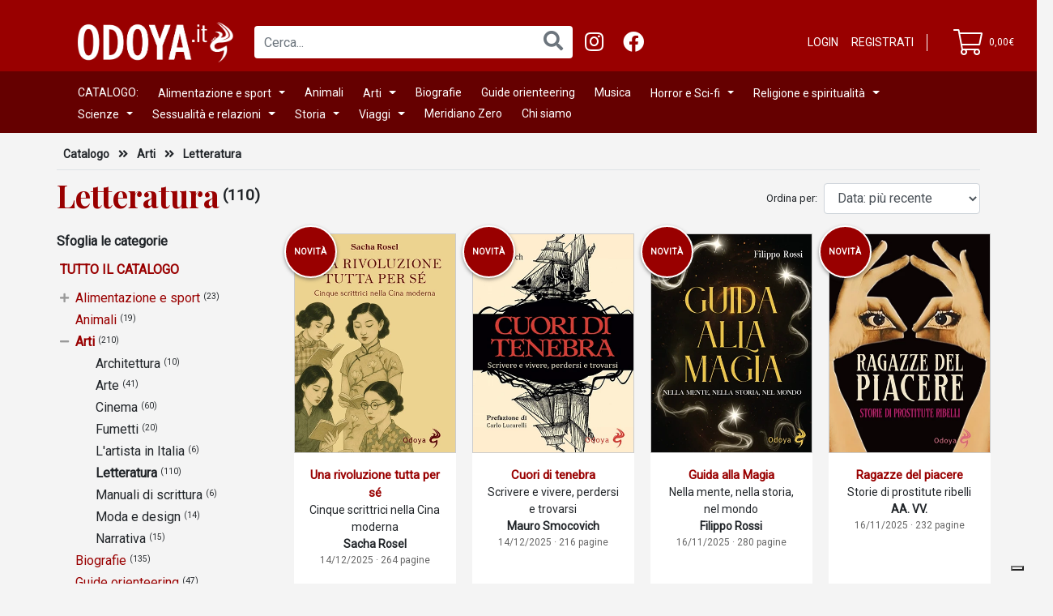

--- FILE ---
content_type: text/html; charset=UTF-8
request_url: https://www.odoya.it/arti/letteratura.html
body_size: 16856
content:
<!doctype html>
<html lang="it" prefix="og:https://ogp.me/ns#">

<head>
    <!-- Required meta tags -->
<meta charset="utf-8">
<meta http-equiv="ScreenOrientation" content="autoRotate:disabled">
<meta name="viewport" content="user-scalable=no, width=device-width, minimum-scale=1.0, maximum-scale=1.0" />

<!-- CSRF Token -->
<meta name="csrf-token" content="HbDwVa4xql0PqxImxt9YkUKMuUrX77nZNyHEBiSA">


<meta property="og:title" content="Odoya" />
<meta property="og:description" content="" />
<meta property="og:type" content="website" />
<meta property="og:url" content="https://www.odoya.it/arti/letteratura.html" />
<meta property="og:image" content="https://www.odoya.it/templates/odoya/images/logo.png" />
<meta property="og:image:width" content="190" />
<meta property="og:image:height" content="48" />

<!-- WebFonts -->
<link rel="preconnect" href="https://fonts.gstatic.com">
<link href="https://fonts.googleapis.com/css2?family=Open+Sans+Condensed:wght@700&display=swap" rel="stylesheet">
<link href="https://fonts.googleapis.com/css?family=Roboto" rel="stylesheet">
<link href="https://fonts.googleapis.com/css2?family=Playfair+Display:wght@400;500;600;700;900&display=swap" rel="stylesheet">

<link rel="icon" href="https://www.odoya.it/templates/odoya/favicon.ico" />

<!-- Bootstrap CSS -->
<link rel="stylesheet" href="https://cdn.jsdelivr.net/npm/bootstrap@4.5.3/dist/css/bootstrap.min.css" integrity="sha384-TX8t27EcRE3e/ihU7zmQxVncDAy5uIKz4rEkgIXeMed4M0jlfIDPvg6uqKI2xXr2" crossorigin="anonymous">
<link rel="stylesheet" href="https://code.jquery.com/ui/1.12.1/themes/base/jquery-ui.css">

<!-- Latest compiled and minified CSS -->
<link rel="stylesheet" href="https://cdn.jsdelivr.net/npm/bootstrap-select@1.13.14/dist/css/bootstrap-select.min.css">

<link rel="stylesheet" href="https://www.odoya.it/awesome/css/all.css">
<link rel="stylesheet" href="https://www.odoya.it/templates/odoya/css/colors.css">
<link rel="stylesheet" href="https://www.odoya.it/templates/odoya/css/typography.css">
<link rel="stylesheet" href="https://www.odoya.it/templates/odoya/css/style.css">
<link rel="stylesheet" href="https://www.odoya.it/templates/odoya/css/responsive.css">

<title>Odoya</title>

<!-- Global site tag (gtag.js) - Google Analytics -->
<script async src="https://www.googletagmanager.com/gtag/js?id=G-YV2KEVNLT7"></script>
<script>
  window.dataLayer = window.dataLayer || [];
  function gtag(){dataLayer.push(arguments);}
  gtag('js', new Date());

  gtag("config", "G-YV2KEVNLT7");
</script>
<script type="text/javascript">
var _iub = _iub || [];
_iub.csConfiguration = {"consentOnContinuedBrowsing":false,"whitelabel":false,"lang":"it","siteId":2047898,"cookiePolicyId":54543758, "banner":{ "acceptButtonDisplay":true,"customizeButtonDisplay":true,"position":"float-top-center" }};
</script>
<script type="text/javascript" src="//cdn.iubenda.com/cs/iubenda_cs.js" charset="UTF-8" async></script>
</head>

<body class="bg-grey">
    <main class="d-flex flex-column">
        <div class="flex-grow-0 flex-shrink-1">
            <nav class="navbar navbar-expand-lg bg-light-red px-lg-5 pt-lg-4">
    <div class="d-flex order-1 p-0 pl-xl-5">
        <a class="d-flex align-items-center d-lg-none text-white collapsed" style="width: 25px" id="btn-menu-mobile"
            href="#menu-mobile" data-toggle="collapse" role="button" aria-expanded="false"
            aria-controls="menu-mobile"><i class="far fa-2.5x fa-bars"></i></a>
        <a class="px-3 p-lg-0 pr-lg-3" href="https://www.odoya.it"><img class="logo" alt="Odoya"
                src="/templates/odoya/images/logo.png" /></a>
    </div>

    <div class="col-12 col-lg-6 col-xl-7 order-last order-lg-2 d-flex px-0 px-lg-2 py-2">
        <div class="col-12 col-lg-7 p-0">
            <form mathod="GET" action="https://www.odoya.it/search">
                <div class="input-group">
                    <input type="text" class="form-control border-0" style="height: 40px;"
                        name="keyword" value="" placeholder="Cerca..." />
                    <div class="input-group-append">
                        <button class="btn btn-outline-secondary btn-search border-0 bg-white" type="button"
                            onclick="this.closest('form').submit()"><i class="fas fa-1.5x fa-search"></i></button>
                    </div>
                </div>
            </form>
        </div>
        <div class="col-lg-5 d-none d-lg-flex align-items-center text-white font-weight-bold" style="font-size: 13px">
        <a class="text-white" target="_new" href="https://www.instagram.com/odoya_edizioni/"><i class="fab fa-2x fa-instagram pr-4"></i></a>
        <a class="text-white" target="_new" href="https://www.facebook.com/odoya.edizioni/"><i class="fab fa-2x fa-facebook pr-4"></i></a>
        
        </div>
        
    </div>

    <div class="d-flex flex-grow-1 align-items-center justify-content-end order-3 text-white px-0 pr-xl-5 py-2">
        <div class="d-none d-lg-flex align-items-center">
                            <a class="font-size-medium-1 text-uppercase" href="https://www.odoya.it/login">Login</a>
                <a class="font-size-medium-1 text-uppercase pl-3" href="https://www.odoya.it/register">Registrati</a>
            
                        <span class="mx-3" style="align-self: stretch; border-right: 1px solid white"></span>
        </div>
        
        <div class="d-inline d-lg-none pl-3">
                            <a href="https://www.odoya.it/login">
                    <i class="fal fa-2.5x fa-user font-weight-semibold"></i>
                </a>
                                </div>
        
        
        <a class="d-flex align-items-center " href="https://www.odoya.it/cart">
            <i class="fal fa-2.5x fa-shopping-cart font-weight-semibold pl-3"></i>
            <span class="font-size-small-2 pl-2"
                data-id="cart-total-price">0,00€</span>
        </a>
        <form id="logout-form-mobile" action="https://www.odoya.it/logout" method="POST" class="d-none">
            <input type="hidden" name="_token" value="HbDwVa4xql0PqxImxt9YkUKMuUrX77nZNyHEBiSA"></form>
    </div>
</nav>
<div class="d-none d-lg-flex bg-dark-red text-white font-size-medium-1 px-lg-5 py-lg-1">
    <nav class="d-flex flex-wrap navbar navbar-expand-lg navbar-dark px-xl-5">
        
            <div class="pt-1 pr-4 text-white ">

                                    <a href="/catalogo.html">CATALOGO:</a>
                
            </div>

        
            <div class="pt-1 pr-4 text-white  dropdown ">

                                    <div class="btn-group">
                        <a href="https://www.odoya.it/alimentazione-sport.html">Alimentazione e sport</a>
                        <div class="dropdown-toggle dropdown-toggle-split pointer pr-0" data-toggle="dropdown"
                            aria-haspopup="true" aria-expanded="false">
                        </div>
                        <div class="dropdown-menu bg-light-red">
                                                                                            <a class="d-block text-white px-2 py-1 small"
                                    href="https://www.odoya.it/alimentazione-sport/alimentazione.html">Alimentazione</a>
                                                                                                                            <a class="d-block text-white px-2 py-1 small"
                                    href="https://www.odoya.it/alimentazione-sport/sport.html">Sport</a>
                                                                                    </div>
                    </div>

                
            </div>

        
            <div class="pt-1 pr-4 text-white ">

                                    <a href="https://www.odoya.it/animali.html">Animali</a>
                
            </div>

        
            <div class="pt-1 pr-4 text-white  dropdown ">

                                    <div class="btn-group">
                        <a href="https://www.odoya.it/arti.html">Arti</a>
                        <div class="dropdown-toggle dropdown-toggle-split pointer pr-0" data-toggle="dropdown"
                            aria-haspopup="true" aria-expanded="false">
                        </div>
                        <div class="dropdown-menu bg-light-red">
                                                                                            <a class="d-block text-white px-2 py-1 small"
                                    href="https://www.odoya.it/arti/architettura.html">Architettura</a>
                                                                                                                            <a class="d-block text-white px-2 py-1 small"
                                    href="https://www.odoya.it/arti/arte.html">Arte</a>
                                                                                                                            <a class="d-block text-white px-2 py-1 small"
                                    href="https://www.odoya.it/arti/cinema.html">Cinema</a>
                                                                                                                            <a class="d-block text-white px-2 py-1 small"
                                    href="https://www.odoya.it/arti/fumetti.html">Fumetti</a>
                                                                                                                            <a class="d-block text-white px-2 py-1 small"
                                    href="https://www.odoya.it/arti/l-artista-in-italia.html">L&#039;artista in Italia</a>
                                                                                                                            <a class="d-block text-white px-2 py-1 small"
                                    href="https://www.odoya.it/arti/letteratura.html">Letteratura</a>
                                                                                                                            <a class="d-block text-white px-2 py-1 small"
                                    href="https://www.odoya.it/arti/manuali-di-scrittura.html">Manuali di scrittura</a>
                                                                                                                            <a class="d-block text-white px-2 py-1 small"
                                    href="https://www.odoya.it/arti/moda-e-design.html">Moda e design</a>
                                                                                                                            <a class="d-block text-white px-2 py-1 small"
                                    href="https://www.odoya.it/arti/narrativa.html">Narrativa</a>
                                                                                    </div>
                    </div>

                
            </div>

        
            <div class="pt-1 pr-4 text-white ">

                                    <a href="https://www.odoya.it/biografie.html">Biografie</a>
                
            </div>

        
            <div class="pt-1 pr-4 text-white ">

                                    <a href="https://www.odoya.it/guide-orienteering.html">Guide orienteering</a>
                
            </div>

        
            <div class="pt-1 pr-4 text-white ">

                                    <a href="https://www.odoya.it/musica.html">Musica</a>
                
            </div>

        
            <div class="pt-1 pr-4 text-white  dropdown ">

                                    <div class="btn-group">
                        <a href="https://www.odoya.it/horror-e-sci-fi.html">Horror e Sci-fi</a>
                        <div class="dropdown-toggle dropdown-toggle-split pointer pr-0" data-toggle="dropdown"
                            aria-haspopup="true" aria-expanded="false">
                        </div>
                        <div class="dropdown-menu bg-light-red">
                                                                                            <a class="d-block text-white px-2 py-1 small"
                                    href="https://www.odoya.it/fantascienza-fantasy/fantascienza.html">Fantascienza</a>
                                                                                                                            <a class="d-block text-white px-2 py-1 small"
                                    href="https://www.odoya.it/fantascienza-fantasy/fantasy.html">Fantasy</a>
                                                                                                                            <a class="d-block text-white px-2 py-1 small"
                                    href="https://www.odoya.it/horror-e-sci-fi/horror.html">Horror</a>
                                                                                                                            <a class="d-block text-white px-2 py-1 small"
                                    href="https://www.odoya.it/horror-e-sci-fi/rivista-if.html">Rivista IF</a>
                                                                                    </div>
                    </div>

                
            </div>

        
            <div class="pt-1 pr-4 text-white  dropdown ">

                                    <div class="btn-group">
                        <a href="https://www.odoya.it/religione-spiritualita.html">Religione e spiritualità</a>
                        <div class="dropdown-toggle dropdown-toggle-split pointer pr-0" data-toggle="dropdown"
                            aria-haspopup="true" aria-expanded="false">
                        </div>
                        <div class="dropdown-menu bg-light-red">
                                                                                            <a class="d-block text-white px-2 py-1 small"
                                    href="https://www.odoya.it/religione-spiritualita/esoterismo.html">Esoterismo</a>
                                                                                                                            <a class="d-block text-white px-2 py-1 small"
                                    href="https://www.odoya.it/religione-spiritualita/folklore-soprannaturale.html">Folklore e soprannaturale</a>
                                                                                                                            <a class="d-block text-white px-2 py-1 small"
                                    href="https://www.odoya.it/religione-spiritualita/religione.html">Religione</a>
                                                                                    </div>
                    </div>

                
            </div>

        
            <div class="pt-1 pr-4 text-white  dropdown ">

                                    <div class="btn-group">
                        <a href="https://www.odoya.it/scienze.html">Scienze</a>
                        <div class="dropdown-toggle dropdown-toggle-split pointer pr-0" data-toggle="dropdown"
                            aria-haspopup="true" aria-expanded="false">
                        </div>
                        <div class="dropdown-menu bg-light-red">
                                                                                            <a class="d-block text-white px-2 py-1 small"
                                    href="https://www.odoya.it/scienze/clima-e-ambiente.html">Clima e ambiente</a>
                                                                                                                            <a class="d-block text-white px-2 py-1 small"
                                    href="https://www.odoya.it/scienze/scienza-e-tecnica.html">Scienza e tecnica</a>
                                                                                    </div>
                    </div>

                
            </div>

        
            <div class="pt-1 pr-4 text-white  dropdown ">

                                    <div class="btn-group">
                        <a href="https://www.odoya.it/sessualita-e-relazioni.html">Sessualità e relazioni</a>
                        <div class="dropdown-toggle dropdown-toggle-split pointer pr-0" data-toggle="dropdown"
                            aria-haspopup="true" aria-expanded="false">
                        </div>
                        <div class="dropdown-menu bg-light-red">
                                                                                            <a class="d-block text-white px-2 py-1 small"
                                    href="https://www.odoya.it/sessualita-e-relazioni/agire-e-pensare-come.html">Agire e pensare come</a>
                                                                                                                            <a class="d-block text-white px-2 py-1 small"
                                    href="https://www.odoya.it/sessualita-e-relazioni/love-sex-e-psyche.html">Love, Sex &amp; Psyche</a>
                                                                                                                            <a class="d-block text-white px-2 py-1 small"
                                    href="https://www.odoya.it/sessualita-e-relazioni/sex-guides.html">Sex guides</a>
                                                                                                                            <a class="d-block text-white px-2 py-1 small"
                                    href="https://www.odoya.it/sessualita-e-relazioni/storia-della-sessualita.html">Storia della sessualità</a>
                                                                                    </div>
                    </div>

                
            </div>

        
            <div class="pt-1 pr-4 text-white  dropdown ">

                                    <div class="btn-group">
                        <a href="https://www.odoya.it/storia.html">Storia</a>
                        <div class="dropdown-toggle dropdown-toggle-split pointer pr-0" data-toggle="dropdown"
                            aria-haspopup="true" aria-expanded="false">
                        </div>
                        <div class="dropdown-menu bg-light-red">
                                                                                            <a class="d-block text-white px-2 py-1 small"
                                    href="https://www.odoya.it/storia/storia-antica.html">Storia antica</a>
                                                                                                                            <a class="d-block text-white px-2 py-1 small"
                                    href="https://www.odoya.it/storia/storia-medievale.html">Storia medievale</a>
                                                                                                                            <a class="d-block text-white px-2 py-1 small"
                                    href="https://www.odoya.it/storia/storia-moderna.html">Storia moderna</a>
                                                                                                                            <a class="d-block text-white px-2 py-1 small"
                                    href="https://www.odoya.it/storia/storia-contemporanea.html">Storia contemporanea</a>
                                                                                                                            <a class="d-block text-white px-2 py-1 small"
                                    href="https://www.odoya.it/storia/storia-del-west.html">Storia del west</a>
                                                                                                                            <a class="d-block text-white px-2 py-1 small"
                                    href="https://www.odoya.it/storia/storia-militare.html">Storia militare</a>
                                                                                                                            <a class="d-block text-white px-2 py-1 small"
                                    href="https://www.odoya.it/storia/pirati-e-vichinghi.html">Pirati e vichinghi</a>
                                                                                                                            <a class="d-block text-white px-2 py-1 small"
                                    href="https://www.odoya.it/storia/storia-generale.html">Storia generale</a>
                                                                                    </div>
                    </div>

                
            </div>

        
            <div class="pt-1 pr-4 text-white  dropdown ">

                                    <div class="btn-group">
                        <a href="https://www.odoya.it/viaggi.html">Viaggi</a>
                        <div class="dropdown-toggle dropdown-toggle-split pointer pr-0" data-toggle="dropdown"
                            aria-haspopup="true" aria-expanded="false">
                        </div>
                        <div class="dropdown-menu bg-light-red">
                                                                                            <a class="d-block text-white px-2 py-1 small"
                                    href="https://www.odoya.it/arti/l-artista-in-italia.html">L&#039;artista in Italia</a>
                                                                                                                            <a class="d-block text-white px-2 py-1 small"
                                    href="https://www.odoya.it/viaggi/ritratti-di-citta.html">Ritratti di città</a>
                                                                                                                            <a class="d-block text-white px-2 py-1 small"
                                    href="https://www.odoya.it/viaggi/viaggi-storie-e-reportage.html">Viaggi, storie e reportage</a>
                                                                                    </div>
                    </div>

                
            </div>

        
            <div class="pt-1 pr-4 text-white ">

                                    <a href="https://www.odoya.it/Meridiano-Zero.html">Meridiano Zero</a>
                
            </div>

        
            <div class="pt-1 pr-4 text-white ">

                                    <a href="chi-siamo.html">Chi siamo</a>
                
            </div>

            </nav>
</div>

<div class="collapse" id="menu-mobile">
    <div
        class="d-flex flex-column justify-content-center align-items-center bg-light-red text-white font-size-large-1 py-2">
                                                <a class="py-1" href="/catalogo.html">CATALOGO:</a>
            

                                                <div class="accordion w-100 py-2" id="navbar-accordion-a470d6284-bc5f-4fbd-9826-a2c4bfef9019">
                    <div class="d-flex justify-content-center align-items-center">
                        <a class="px-3 mb-0" id="
                            navbar-heading-a470d6284-bc5f-4fbd-9826-a2c4bfef9019" href="https://www.odoya.it/alimentazione-sport.html">
                            Alimentazione e sport
                        </a>
                        <i class="position-absolute fas fa-1.5x fa-chevron-down pr-4" style="right: 0"
                            id="i-collapse-a470d6284-bc5f-4fbd-9826-a2c4bfef9019" data-toggle="collapse"
                            data-target="#accordion-collapse-a470d6284-bc5f-4fbd-9826-a2c4bfef9019" aria-expanded="false"
                            aria-controls="accordion-collapse-a470d6284-bc5f-4fbd-9826-a2c4bfef9019"></i>
                    </div>

                    <div id="accordion-collapse-a470d6284-bc5f-4fbd-9826-a2c4bfef9019" class="collapse"
                        aria-labelledby="navbar-heading-a470d6284-bc5f-4fbd-9826-a2c4bfef9019"
                        data-parent="#navbar-accordion-a470d6284-bc5f-4fbd-9826-a2c4bfef9019">
                        <div class="text-center">
                                                            <div class="py-2">
                                    <a class=""
                                        href="https://www.odoya.it/alimentazione-sport/alimentazione.html">Alimentazione</a>
                                </div>
                                                            <div class="py-2">
                                    <a class=""
                                        href="https://www.odoya.it/alimentazione-sport/sport.html">Sport</a>
                                </div>
                                                    </div>
                    </div>
                </div>
            

                                                <a class="py-1" href="https://www.odoya.it/animali.html">Animali</a>
            

                                                <div class="accordion w-100 py-2" id="navbar-accordion-a2976d7c1-c549-413e-9b67-84fdeff18e98">
                    <div class="d-flex justify-content-center align-items-center">
                        <a class="px-3 mb-0" id="
                            navbar-heading-a2976d7c1-c549-413e-9b67-84fdeff18e98" href="https://www.odoya.it/arti.html">
                            Arti
                        </a>
                        <i class="position-absolute fas fa-1.5x fa-chevron-down pr-4" style="right: 0"
                            id="i-collapse-a2976d7c1-c549-413e-9b67-84fdeff18e98" data-toggle="collapse"
                            data-target="#accordion-collapse-a2976d7c1-c549-413e-9b67-84fdeff18e98" aria-expanded="false"
                            aria-controls="accordion-collapse-a2976d7c1-c549-413e-9b67-84fdeff18e98"></i>
                    </div>

                    <div id="accordion-collapse-a2976d7c1-c549-413e-9b67-84fdeff18e98" class="collapse"
                        aria-labelledby="navbar-heading-a2976d7c1-c549-413e-9b67-84fdeff18e98"
                        data-parent="#navbar-accordion-a2976d7c1-c549-413e-9b67-84fdeff18e98">
                        <div class="text-center">
                                                            <div class="py-2">
                                    <a class=""
                                        href="https://www.odoya.it/arti/architettura.html">Architettura</a>
                                </div>
                                                            <div class="py-2">
                                    <a class=""
                                        href="https://www.odoya.it/arti/arte.html">Arte</a>
                                </div>
                                                            <div class="py-2">
                                    <a class=""
                                        href="https://www.odoya.it/arti/cinema.html">Cinema</a>
                                </div>
                                                            <div class="py-2">
                                    <a class=""
                                        href="https://www.odoya.it/arti/fumetti.html">Fumetti</a>
                                </div>
                                                            <div class="py-2">
                                    <a class=""
                                        href="https://www.odoya.it/arti/l-artista-in-italia.html">L&#039;artista in Italia</a>
                                </div>
                                                            <div class="py-2">
                                    <a class=""
                                        href="https://www.odoya.it/arti/letteratura.html">Letteratura</a>
                                </div>
                                                            <div class="py-2">
                                    <a class=""
                                        href="https://www.odoya.it/arti/manuali-di-scrittura.html">Manuali di scrittura</a>
                                </div>
                                                            <div class="py-2">
                                    <a class=""
                                        href="https://www.odoya.it/arti/moda-e-design.html">Moda e design</a>
                                </div>
                                                            <div class="py-2">
                                    <a class=""
                                        href="https://www.odoya.it/arti/narrativa.html">Narrativa</a>
                                </div>
                                                    </div>
                    </div>
                </div>
            

                                                <a class="py-1" href="https://www.odoya.it/biografie.html">Biografie</a>
            

                                                <a class="py-1" href="https://www.odoya.it/guide-orienteering.html">Guide orienteering</a>
            

                                                <a class="py-1" href="https://www.odoya.it/musica.html">Musica</a>
            

                                                <div class="accordion w-100 py-2" id="navbar-accordion-aae68bc5a-a3b5-45a8-bcc4-7d40dc273332">
                    <div class="d-flex justify-content-center align-items-center">
                        <a class="px-3 mb-0" id="
                            navbar-heading-aae68bc5a-a3b5-45a8-bcc4-7d40dc273332" href="https://www.odoya.it/horror-e-sci-fi.html">
                            Horror e Sci-fi
                        </a>
                        <i class="position-absolute fas fa-1.5x fa-chevron-down pr-4" style="right: 0"
                            id="i-collapse-aae68bc5a-a3b5-45a8-bcc4-7d40dc273332" data-toggle="collapse"
                            data-target="#accordion-collapse-aae68bc5a-a3b5-45a8-bcc4-7d40dc273332" aria-expanded="false"
                            aria-controls="accordion-collapse-aae68bc5a-a3b5-45a8-bcc4-7d40dc273332"></i>
                    </div>

                    <div id="accordion-collapse-aae68bc5a-a3b5-45a8-bcc4-7d40dc273332" class="collapse"
                        aria-labelledby="navbar-heading-aae68bc5a-a3b5-45a8-bcc4-7d40dc273332"
                        data-parent="#navbar-accordion-aae68bc5a-a3b5-45a8-bcc4-7d40dc273332">
                        <div class="text-center">
                                                            <div class="py-2">
                                    <a class=""
                                        href="https://www.odoya.it/fantascienza-fantasy/fantascienza.html">Fantascienza</a>
                                </div>
                                                            <div class="py-2">
                                    <a class=""
                                        href="https://www.odoya.it/fantascienza-fantasy/fantasy.html">Fantasy</a>
                                </div>
                                                            <div class="py-2">
                                    <a class=""
                                        href="https://www.odoya.it/horror-e-sci-fi/horror.html">Horror</a>
                                </div>
                                                            <div class="py-2">
                                    <a class=""
                                        href="https://www.odoya.it/horror-e-sci-fi/rivista-if.html">Rivista IF</a>
                                </div>
                                                    </div>
                    </div>
                </div>
            

                                                <div class="accordion w-100 py-2" id="navbar-accordion-a724a4f29-aeda-435a-9783-164483a279e3">
                    <div class="d-flex justify-content-center align-items-center">
                        <a class="px-3 mb-0" id="
                            navbar-heading-a724a4f29-aeda-435a-9783-164483a279e3" href="https://www.odoya.it/religione-spiritualita.html">
                            Religione e spiritualità
                        </a>
                        <i class="position-absolute fas fa-1.5x fa-chevron-down pr-4" style="right: 0"
                            id="i-collapse-a724a4f29-aeda-435a-9783-164483a279e3" data-toggle="collapse"
                            data-target="#accordion-collapse-a724a4f29-aeda-435a-9783-164483a279e3" aria-expanded="false"
                            aria-controls="accordion-collapse-a724a4f29-aeda-435a-9783-164483a279e3"></i>
                    </div>

                    <div id="accordion-collapse-a724a4f29-aeda-435a-9783-164483a279e3" class="collapse"
                        aria-labelledby="navbar-heading-a724a4f29-aeda-435a-9783-164483a279e3"
                        data-parent="#navbar-accordion-a724a4f29-aeda-435a-9783-164483a279e3">
                        <div class="text-center">
                                                            <div class="py-2">
                                    <a class=""
                                        href="https://www.odoya.it/religione-spiritualita/esoterismo.html">Esoterismo</a>
                                </div>
                                                            <div class="py-2">
                                    <a class=""
                                        href="https://www.odoya.it/religione-spiritualita/folklore-soprannaturale.html">Folklore e soprannaturale</a>
                                </div>
                                                            <div class="py-2">
                                    <a class=""
                                        href="https://www.odoya.it/religione-spiritualita/religione.html">Religione</a>
                                </div>
                                                    </div>
                    </div>
                </div>
            

                                                <div class="accordion w-100 py-2" id="navbar-accordion-a50d4d4c4-4b49-4c35-82da-3765ab0614e0">
                    <div class="d-flex justify-content-center align-items-center">
                        <a class="px-3 mb-0" id="
                            navbar-heading-a50d4d4c4-4b49-4c35-82da-3765ab0614e0" href="https://www.odoya.it/scienze.html">
                            Scienze
                        </a>
                        <i class="position-absolute fas fa-1.5x fa-chevron-down pr-4" style="right: 0"
                            id="i-collapse-a50d4d4c4-4b49-4c35-82da-3765ab0614e0" data-toggle="collapse"
                            data-target="#accordion-collapse-a50d4d4c4-4b49-4c35-82da-3765ab0614e0" aria-expanded="false"
                            aria-controls="accordion-collapse-a50d4d4c4-4b49-4c35-82da-3765ab0614e0"></i>
                    </div>

                    <div id="accordion-collapse-a50d4d4c4-4b49-4c35-82da-3765ab0614e0" class="collapse"
                        aria-labelledby="navbar-heading-a50d4d4c4-4b49-4c35-82da-3765ab0614e0"
                        data-parent="#navbar-accordion-a50d4d4c4-4b49-4c35-82da-3765ab0614e0">
                        <div class="text-center">
                                                            <div class="py-2">
                                    <a class=""
                                        href="https://www.odoya.it/scienze/clima-e-ambiente.html">Clima e ambiente</a>
                                </div>
                                                            <div class="py-2">
                                    <a class=""
                                        href="https://www.odoya.it/scienze/scienza-e-tecnica.html">Scienza e tecnica</a>
                                </div>
                                                    </div>
                    </div>
                </div>
            

                                                <div class="accordion w-100 py-2" id="navbar-accordion-a9c3e1338-ff30-44f2-9bf4-a9b84f09990d">
                    <div class="d-flex justify-content-center align-items-center">
                        <a class="px-3 mb-0" id="
                            navbar-heading-a9c3e1338-ff30-44f2-9bf4-a9b84f09990d" href="https://www.odoya.it/sessualita-e-relazioni.html">
                            Sessualità e relazioni
                        </a>
                        <i class="position-absolute fas fa-1.5x fa-chevron-down pr-4" style="right: 0"
                            id="i-collapse-a9c3e1338-ff30-44f2-9bf4-a9b84f09990d" data-toggle="collapse"
                            data-target="#accordion-collapse-a9c3e1338-ff30-44f2-9bf4-a9b84f09990d" aria-expanded="false"
                            aria-controls="accordion-collapse-a9c3e1338-ff30-44f2-9bf4-a9b84f09990d"></i>
                    </div>

                    <div id="accordion-collapse-a9c3e1338-ff30-44f2-9bf4-a9b84f09990d" class="collapse"
                        aria-labelledby="navbar-heading-a9c3e1338-ff30-44f2-9bf4-a9b84f09990d"
                        data-parent="#navbar-accordion-a9c3e1338-ff30-44f2-9bf4-a9b84f09990d">
                        <div class="text-center">
                                                            <div class="py-2">
                                    <a class=""
                                        href="https://www.odoya.it/sessualita-e-relazioni/agire-e-pensare-come.html">Agire e pensare come</a>
                                </div>
                                                            <div class="py-2">
                                    <a class=""
                                        href="https://www.odoya.it/sessualita-e-relazioni/love-sex-e-psyche.html">Love, Sex &amp; Psyche</a>
                                </div>
                                                            <div class="py-2">
                                    <a class=""
                                        href="https://www.odoya.it/sessualita-e-relazioni/sex-guides.html">Sex guides</a>
                                </div>
                                                            <div class="py-2">
                                    <a class=""
                                        href="https://www.odoya.it/sessualita-e-relazioni/storia-della-sessualita.html">Storia della sessualità</a>
                                </div>
                                                    </div>
                    </div>
                </div>
            

                                                <div class="accordion w-100 py-2" id="navbar-accordion-a1238af5b-4354-4436-b7ba-cee470847851">
                    <div class="d-flex justify-content-center align-items-center">
                        <a class="px-3 mb-0" id="
                            navbar-heading-a1238af5b-4354-4436-b7ba-cee470847851" href="https://www.odoya.it/storia.html">
                            Storia
                        </a>
                        <i class="position-absolute fas fa-1.5x fa-chevron-down pr-4" style="right: 0"
                            id="i-collapse-a1238af5b-4354-4436-b7ba-cee470847851" data-toggle="collapse"
                            data-target="#accordion-collapse-a1238af5b-4354-4436-b7ba-cee470847851" aria-expanded="false"
                            aria-controls="accordion-collapse-a1238af5b-4354-4436-b7ba-cee470847851"></i>
                    </div>

                    <div id="accordion-collapse-a1238af5b-4354-4436-b7ba-cee470847851" class="collapse"
                        aria-labelledby="navbar-heading-a1238af5b-4354-4436-b7ba-cee470847851"
                        data-parent="#navbar-accordion-a1238af5b-4354-4436-b7ba-cee470847851">
                        <div class="text-center">
                                                            <div class="py-2">
                                    <a class=""
                                        href="https://www.odoya.it/storia/storia-antica.html">Storia antica</a>
                                </div>
                                                            <div class="py-2">
                                    <a class=""
                                        href="https://www.odoya.it/storia/storia-medievale.html">Storia medievale</a>
                                </div>
                                                            <div class="py-2">
                                    <a class=""
                                        href="https://www.odoya.it/storia/storia-moderna.html">Storia moderna</a>
                                </div>
                                                            <div class="py-2">
                                    <a class=""
                                        href="https://www.odoya.it/storia/storia-contemporanea.html">Storia contemporanea</a>
                                </div>
                                                            <div class="py-2">
                                    <a class=""
                                        href="https://www.odoya.it/storia/storia-del-west.html">Storia del west</a>
                                </div>
                                                            <div class="py-2">
                                    <a class=""
                                        href="https://www.odoya.it/storia/storia-militare.html">Storia militare</a>
                                </div>
                                                            <div class="py-2">
                                    <a class=""
                                        href="https://www.odoya.it/storia/pirati-e-vichinghi.html">Pirati e vichinghi</a>
                                </div>
                                                            <div class="py-2">
                                    <a class=""
                                        href="https://www.odoya.it/storia/storia-generale.html">Storia generale</a>
                                </div>
                                                    </div>
                    </div>
                </div>
            

                                                <div class="accordion w-100 py-2" id="navbar-accordion-a08a5749e-99a4-40f3-9577-42441763bdaf">
                    <div class="d-flex justify-content-center align-items-center">
                        <a class="px-3 mb-0" id="
                            navbar-heading-a08a5749e-99a4-40f3-9577-42441763bdaf" href="https://www.odoya.it/viaggi.html">
                            Viaggi
                        </a>
                        <i class="position-absolute fas fa-1.5x fa-chevron-down pr-4" style="right: 0"
                            id="i-collapse-a08a5749e-99a4-40f3-9577-42441763bdaf" data-toggle="collapse"
                            data-target="#accordion-collapse-a08a5749e-99a4-40f3-9577-42441763bdaf" aria-expanded="false"
                            aria-controls="accordion-collapse-a08a5749e-99a4-40f3-9577-42441763bdaf"></i>
                    </div>

                    <div id="accordion-collapse-a08a5749e-99a4-40f3-9577-42441763bdaf" class="collapse"
                        aria-labelledby="navbar-heading-a08a5749e-99a4-40f3-9577-42441763bdaf"
                        data-parent="#navbar-accordion-a08a5749e-99a4-40f3-9577-42441763bdaf">
                        <div class="text-center">
                                                            <div class="py-2">
                                    <a class=""
                                        href="https://www.odoya.it/arti/l-artista-in-italia.html">L&#039;artista in Italia</a>
                                </div>
                                                            <div class="py-2">
                                    <a class=""
                                        href="https://www.odoya.it/viaggi/ritratti-di-citta.html">Ritratti di città</a>
                                </div>
                                                            <div class="py-2">
                                    <a class=""
                                        href="https://www.odoya.it/viaggi/viaggi-storie-e-reportage.html">Viaggi, storie e reportage</a>
                                </div>
                                                    </div>
                    </div>
                </div>
            

                                                <a class="py-1" href="https://www.odoya.it/Meridiano-Zero.html">Meridiano Zero</a>
            

                                                <a class="py-1" href="chi-siamo.html">Chi siamo</a>
            

            </div>
</div>

        </div>

        <div class="flex-grow-1">
            
    <div class="container my-4 my-lg-0 px-2 px-sm-0">

        <div class="row no-gutters pt-2">
    <div class="col-12 font-size-medium-1 border-bottom py-2">
        <a href="/catalogo.html" class="font-weight-bold px-2">Catalogo</a>
        <i class="fas fa-angle-double-right"></i>
                        <a href="https://www.odoya.it/arti.html" class="font-weight-bold px-2">
            Arti
        </a> <i class="fas fa-angle-double-right"></i>
                <a href="https://www.odoya.it/arti/letteratura.html" class="font-weight-bold px-2">
         Letteratura
        </a>
            </div>
</div>
        <div id="loader-container" style="display:none">
    <div class="position-fixed loader">
    </div>
</div>
        <div id="snackbar"></div>


        <form id="products_form">

            <div class="pt-2">
                
                <div class="d-flex flex-column flex-lg-row justify-content-lg-between">
                    <div class="d-flex align-items-center justify-content-center">
                        <div class="h2 text-red play-fair font-weight-bold pr-1">Letteratura</div>
                        <div class="h5 font-weight-bold">(110)</div>
                    </div>
                    
                                        <div class="d-flex align-items-center justify-content-center">
                        <div class="pr-1 d-none d-md-block">Ordina per: </div>
                        <div class="pl-1">
                            <select name="sort" class="form-control form-control-md">
                                <option value="releasedate_desc">Data: più recente</option>
                                <option value="releasedate_asc">Data: meno recente</option>
                                <option value="name_asc">Titolo a/z</option>
                                <option value="name_desc">Titolo z/a</option>
                                <option value="price_asc">Prezzo: crescente</option>
                                <option value="price_desc">Prezzo: decrescente</option>
                            </select>
                        </div>
                    </div>
                                    </div>

            </div>

            <div class="row pt-lg-3 position-relative">

                <div class="col-12 col-lg-3 mb-2 pr-lg-4">
                    <nav class="navbar navbar-expand-lg p-0 navbar-light d-none d-md-block">

            <div class="collapse navbar-collapse" id="searchCategories">
            <div class="w-100">
                
                <div class="font-weight-bold d-none d-lg-block h6 mb-3">Sfoglia le categorie</div>
                                    <div id="sct-accordion-a-catalogo">
                        <div class="h6 pl-1 mb-3">
                            <a class="text-red text-uppercase font-weight-bold" id="sct-heading-a-catalogo" href="/catalogo.html">Tutto il catalogo</a>
                        </div>
                    </div>
                                                                        <div id="sct-accordion-a8dd50769-1797-4042-b89d-a5f4b2cece19">
                        <div class="d-flex flex-row">
                                                        <div class="pr-2 pl-1">
                                <i id="sct-i-collapse-a8dd50769-1797-4042-b89d-a5f4b2cece19" class="pointer fas  fa-plus  text-grey" data-toggle="collapse" data-target="#sct-accordion-collapse-a8dd50769-1797-4042-b89d-a5f4b2cece19" aria-expanded="false" aria-controls="sct-accordion-collapse-a8dd50769-1797-4042-b89d-a5f4b2cece19"></i>
                            </div>
                                                        <div class="h6 pr-1">
                                <a class="text-red " id="sct-heading-a8dd50769-1797-4042-b89d-a5f4b2cece19" href="https://www.odoya.it/alimentazione-sport.html">Alimentazione e sport</a>
                            </div>
                            <div class="small">(23)</div>
                        </div>

                        <div id="sct-accordion-collapse-a8dd50769-1797-4042-b89d-a5f4b2cece19" class="collapse " >
                            <div class="list-group list-group-flush">
                                                                                                        <div id="sct-accordion-b059b0d94-9259-4852-95dd-4107a9fc4854">
                                        <div class="d-flex flex-row">
                                            <div class="h6 pl-5 pr-1">
                                                <a class=" " id="sct-heading-b059b0d94-9259-4852-95dd-4107a9fc4854" href="https://www.odoya.it/alimentazione-sport/alimentazione.html">Alimentazione</a>
                                            </div>
                                            <div class="small">(12)</div>
                                        </div>
                                    </div>
                                                                                                        <div id="sct-accordion-b36d4abc3-ca0c-4252-87e8-19ec5b1475f9">
                                        <div class="d-flex flex-row">
                                            <div class="h6 pl-5 pr-1">
                                                <a class=" " id="sct-heading-b36d4abc3-ca0c-4252-87e8-19ec5b1475f9" href="https://www.odoya.it/alimentazione-sport/sport.html">Sport</a>
                                            </div>
                                            <div class="small">(11)</div>
                                        </div>
                                    </div>
                                                            </div>
                        </div>
                    </div>
                                                        <div id="sct-accordion-ac6e2c0df-441a-4fda-9cec-9ab8be3b75f8">
                        <div class="d-flex flex-row">
                                                        <div class="pr-3 pl-1">
                                &nbsp;
                            </div>
                                                        <div class="h6 pr-1">
                                <a class="text-red " id="sct-heading-ac6e2c0df-441a-4fda-9cec-9ab8be3b75f8" href="https://www.odoya.it/animali.html">Animali</a>
                            </div>
                            <div class="small">(19)</div>
                        </div>

                        <div id="sct-accordion-collapse-ac6e2c0df-441a-4fda-9cec-9ab8be3b75f8" class="collapse " >
                            <div class="list-group list-group-flush">
                                                            </div>
                        </div>
                    </div>
                                                        <div id="sct-accordion-a8b913f46-738b-41bb-8415-5938b7242200">
                        <div class="d-flex flex-row">
                                                        <div class="pr-2 pl-1">
                                <i id="sct-i-collapse-a8b913f46-738b-41bb-8415-5938b7242200" class="pointer fas  fa-minus  text-grey" data-toggle="collapse" data-target="#sct-accordion-collapse-a8b913f46-738b-41bb-8415-5938b7242200" aria-expanded="false" aria-controls="sct-accordion-collapse-a8b913f46-738b-41bb-8415-5938b7242200"></i>
                            </div>
                                                        <div class="h6 pr-1">
                                <a class="text-red  font-weight-bold " id="sct-heading-a8b913f46-738b-41bb-8415-5938b7242200" href="https://www.odoya.it/arti.html">Arti</a>
                            </div>
                            <div class="small">(210)</div>
                        </div>

                        <div id="sct-accordion-collapse-a8b913f46-738b-41bb-8415-5938b7242200" class="collapse  show " >
                            <div class="list-group list-group-flush">
                                                                                                        <div id="sct-accordion-b38738c6d-33c7-473e-ab3c-0c2b72a5ebad">
                                        <div class="d-flex flex-row">
                                            <div class="h6 pl-5 pr-1">
                                                <a class=" " id="sct-heading-b38738c6d-33c7-473e-ab3c-0c2b72a5ebad" href="https://www.odoya.it/arti/architettura.html">Architettura</a>
                                            </div>
                                            <div class="small">(10)</div>
                                        </div>
                                    </div>
                                                                                                        <div id="sct-accordion-b1ecad448-5e04-4b2b-923c-d8ec0806e0bd">
                                        <div class="d-flex flex-row">
                                            <div class="h6 pl-5 pr-1">
                                                <a class=" " id="sct-heading-b1ecad448-5e04-4b2b-923c-d8ec0806e0bd" href="https://www.odoya.it/arti/arte.html">Arte</a>
                                            </div>
                                            <div class="small">(41)</div>
                                        </div>
                                    </div>
                                                                                                        <div id="sct-accordion-b62fa900b-f0cc-43f4-b329-96457fc0e434">
                                        <div class="d-flex flex-row">
                                            <div class="h6 pl-5 pr-1">
                                                <a class=" " id="sct-heading-b62fa900b-f0cc-43f4-b329-96457fc0e434" href="https://www.odoya.it/arti/cinema.html">Cinema</a>
                                            </div>
                                            <div class="small">(60)</div>
                                        </div>
                                    </div>
                                                                                                        <div id="sct-accordion-b660b7163-db34-4573-9858-a068493dc4e9">
                                        <div class="d-flex flex-row">
                                            <div class="h6 pl-5 pr-1">
                                                <a class=" " id="sct-heading-b660b7163-db34-4573-9858-a068493dc4e9" href="https://www.odoya.it/arti/fumetti.html">Fumetti</a>
                                            </div>
                                            <div class="small">(20)</div>
                                        </div>
                                    </div>
                                                                                                        <div id="sct-accordion-b9aa5eb2d-607a-4cff-94a9-87bdacc97977">
                                        <div class="d-flex flex-row">
                                            <div class="h6 pl-5 pr-1">
                                                <a class=" " id="sct-heading-b9aa5eb2d-607a-4cff-94a9-87bdacc97977" href="https://www.odoya.it/arti/l-artista-in-italia.html">L&#039;artista in Italia</a>
                                            </div>
                                            <div class="small">(6)</div>
                                        </div>
                                    </div>
                                                                                                        <div id="sct-accordion-b87d48645-0866-470f-95ac-257d268c193d">
                                        <div class="d-flex flex-row">
                                            <div class="h6 pl-5 pr-1">
                                                <a class=" font-weight-bold  " id="sct-heading-b87d48645-0866-470f-95ac-257d268c193d" href="https://www.odoya.it/arti/letteratura.html">Letteratura</a>
                                            </div>
                                            <div class="small">(110)</div>
                                        </div>
                                    </div>
                                                                                                        <div id="sct-accordion-bcf0d52d9-1a11-44fe-9b85-148e820bc91b">
                                        <div class="d-flex flex-row">
                                            <div class="h6 pl-5 pr-1">
                                                <a class=" " id="sct-heading-bcf0d52d9-1a11-44fe-9b85-148e820bc91b" href="https://www.odoya.it/arti/manuali-di-scrittura.html">Manuali di scrittura</a>
                                            </div>
                                            <div class="small">(6)</div>
                                        </div>
                                    </div>
                                                                                                        <div id="sct-accordion-b6da22a58-9d8a-4953-9eca-16e56bbab2c4">
                                        <div class="d-flex flex-row">
                                            <div class="h6 pl-5 pr-1">
                                                <a class=" " id="sct-heading-b6da22a58-9d8a-4953-9eca-16e56bbab2c4" href="https://www.odoya.it/arti/moda-e-design.html">Moda e design</a>
                                            </div>
                                            <div class="small">(14)</div>
                                        </div>
                                    </div>
                                                                                                        <div id="sct-accordion-b625d004d-e009-4059-807a-01f4f6691619">
                                        <div class="d-flex flex-row">
                                            <div class="h6 pl-5 pr-1">
                                                <a class=" " id="sct-heading-b625d004d-e009-4059-807a-01f4f6691619" href="https://www.odoya.it/arti/narrativa.html">Narrativa</a>
                                            </div>
                                            <div class="small">(15)</div>
                                        </div>
                                    </div>
                                                            </div>
                        </div>
                    </div>
                                                        <div id="sct-accordion-a2af2017d-aac4-44f6-93b0-085a01bd7f17">
                        <div class="d-flex flex-row">
                                                        <div class="pr-3 pl-1">
                                &nbsp;
                            </div>
                                                        <div class="h6 pr-1">
                                <a class="text-red " id="sct-heading-a2af2017d-aac4-44f6-93b0-085a01bd7f17" href="https://www.odoya.it/biografie.html">Biografie</a>
                            </div>
                            <div class="small">(135)</div>
                        </div>

                        <div id="sct-accordion-collapse-a2af2017d-aac4-44f6-93b0-085a01bd7f17" class="collapse " >
                            <div class="list-group list-group-flush">
                                                            </div>
                        </div>
                    </div>
                                                        <div id="sct-accordion-ac9829e05-3120-4072-b67a-8e851b187710">
                        <div class="d-flex flex-row">
                                                        <div class="pr-3 pl-1">
                                &nbsp;
                            </div>
                                                        <div class="h6 pr-1">
                                <a class="text-red " id="sct-heading-ac9829e05-3120-4072-b67a-8e851b187710" href="https://www.odoya.it/guide-orienteering.html">Guide orienteering</a>
                            </div>
                            <div class="small">(47)</div>
                        </div>

                        <div id="sct-accordion-collapse-ac9829e05-3120-4072-b67a-8e851b187710" class="collapse " >
                            <div class="list-group list-group-flush">
                                                            </div>
                        </div>
                    </div>
                                                        <div id="sct-accordion-abf008f24-01ae-44e8-ba25-4708c6fbceb5">
                        <div class="d-flex flex-row">
                                                        <div class="pr-3 pl-1">
                                &nbsp;
                            </div>
                                                        <div class="h6 pr-1">
                                <a class="text-red " id="sct-heading-abf008f24-01ae-44e8-ba25-4708c6fbceb5" href="https://www.odoya.it/musica.html">Musica</a>
                            </div>
                            <div class="small">(76)</div>
                        </div>

                        <div id="sct-accordion-collapse-abf008f24-01ae-44e8-ba25-4708c6fbceb5" class="collapse " >
                            <div class="list-group list-group-flush">
                                                            </div>
                        </div>
                    </div>
                                                        <div id="sct-accordion-a157f2ed4-d6c7-4fbb-9e03-f595a26354ae">
                        <div class="d-flex flex-row">
                                                        <div class="pr-2 pl-1">
                                <i id="sct-i-collapse-a157f2ed4-d6c7-4fbb-9e03-f595a26354ae" class="pointer fas  fa-plus  text-grey" data-toggle="collapse" data-target="#sct-accordion-collapse-a157f2ed4-d6c7-4fbb-9e03-f595a26354ae" aria-expanded="false" aria-controls="sct-accordion-collapse-a157f2ed4-d6c7-4fbb-9e03-f595a26354ae"></i>
                            </div>
                                                        <div class="h6 pr-1">
                                <a class="text-red " id="sct-heading-a157f2ed4-d6c7-4fbb-9e03-f595a26354ae" href="https://www.odoya.it/horror-e-sci-fi.html">Horror e Sci-fi</a>
                            </div>
                            <div class="small">(54)</div>
                        </div>

                        <div id="sct-accordion-collapse-a157f2ed4-d6c7-4fbb-9e03-f595a26354ae" class="collapse " >
                            <div class="list-group list-group-flush">
                                                                                                        <div id="sct-accordion-bff8675d6-67c7-4fed-9438-5502b91879bb">
                                        <div class="d-flex flex-row">
                                            <div class="h6 pl-5 pr-1">
                                                <a class=" " id="sct-heading-bff8675d6-67c7-4fed-9438-5502b91879bb" href="https://www.odoya.it/fantascienza-fantasy/fantascienza.html">Fantascienza</a>
                                            </div>
                                            <div class="small">(21)</div>
                                        </div>
                                    </div>
                                                                                                        <div id="sct-accordion-b80b2b853-9d95-4dc9-8b86-8e8295c51d7a">
                                        <div class="d-flex flex-row">
                                            <div class="h6 pl-5 pr-1">
                                                <a class=" " id="sct-heading-b80b2b853-9d95-4dc9-8b86-8e8295c51d7a" href="https://www.odoya.it/fantascienza-fantasy/fantasy.html">Fantasy</a>
                                            </div>
                                            <div class="small">(10)</div>
                                        </div>
                                    </div>
                                                                                                        <div id="sct-accordion-b7cf6b645-85a1-4087-ac78-75864b93ecb3">
                                        <div class="d-flex flex-row">
                                            <div class="h6 pl-5 pr-1">
                                                <a class=" " id="sct-heading-b7cf6b645-85a1-4087-ac78-75864b93ecb3" href="https://www.odoya.it/horror-e-sci-fi/horror.html">Horror</a>
                                            </div>
                                            <div class="small">(33)</div>
                                        </div>
                                    </div>
                                                                                                        <div id="sct-accordion-ba887f950-1667-486c-a1f2-6c7e073bb687">
                                        <div class="d-flex flex-row">
                                            <div class="h6 pl-5 pr-1">
                                                <a class=" " id="sct-heading-ba887f950-1667-486c-a1f2-6c7e073bb687" href="https://www.odoya.it/horror-e-sci-fi/rivista-if.html">Rivista IF</a>
                                            </div>
                                            <div class="small">(8)</div>
                                        </div>
                                    </div>
                                                            </div>
                        </div>
                    </div>
                                                        <div id="sct-accordion-a8b9e1751-12d7-48ce-a9b5-6401ead7af40">
                        <div class="d-flex flex-row">
                                                        <div class="pr-2 pl-1">
                                <i id="sct-i-collapse-a8b9e1751-12d7-48ce-a9b5-6401ead7af40" class="pointer fas  fa-plus  text-grey" data-toggle="collapse" data-target="#sct-accordion-collapse-a8b9e1751-12d7-48ce-a9b5-6401ead7af40" aria-expanded="false" aria-controls="sct-accordion-collapse-a8b9e1751-12d7-48ce-a9b5-6401ead7af40"></i>
                            </div>
                                                        <div class="h6 pr-1">
                                <a class="text-red " id="sct-heading-a8b9e1751-12d7-48ce-a9b5-6401ead7af40" href="https://www.odoya.it/religione-spiritualita.html">Religione e spiritualità</a>
                            </div>
                            <div class="small">(63)</div>
                        </div>

                        <div id="sct-accordion-collapse-a8b9e1751-12d7-48ce-a9b5-6401ead7af40" class="collapse " >
                            <div class="list-group list-group-flush">
                                                                                                        <div id="sct-accordion-b54a13248-370d-4c56-9bc2-d5d8e61bcf0e">
                                        <div class="d-flex flex-row">
                                            <div class="h6 pl-5 pr-1">
                                                <a class=" " id="sct-heading-b54a13248-370d-4c56-9bc2-d5d8e61bcf0e" href="https://www.odoya.it/religione-spiritualita/esoterismo.html">Esoterismo</a>
                                            </div>
                                            <div class="small">(11)</div>
                                        </div>
                                    </div>
                                                                                                        <div id="sct-accordion-b24e448f3-5feb-49cc-9974-4c741ab646bc">
                                        <div class="d-flex flex-row">
                                            <div class="h6 pl-5 pr-1">
                                                <a class=" " id="sct-heading-b24e448f3-5feb-49cc-9974-4c741ab646bc" href="https://www.odoya.it/religione-spiritualita/folklore-soprannaturale.html">Folklore e soprannaturale</a>
                                            </div>
                                            <div class="small">(37)</div>
                                        </div>
                                    </div>
                                                                                                        <div id="sct-accordion-b5e702c5d-e3ce-4c38-8061-de666e932618">
                                        <div class="d-flex flex-row">
                                            <div class="h6 pl-5 pr-1">
                                                <a class=" " id="sct-heading-b5e702c5d-e3ce-4c38-8061-de666e932618" href="https://www.odoya.it/religione-spiritualita/religione.html">Religione</a>
                                            </div>
                                            <div class="small">(23)</div>
                                        </div>
                                    </div>
                                                            </div>
                        </div>
                    </div>
                                                        <div id="sct-accordion-a3bd7be9a-867f-44c9-b428-45f65381b473">
                        <div class="d-flex flex-row">
                                                        <div class="pr-2 pl-1">
                                <i id="sct-i-collapse-a3bd7be9a-867f-44c9-b428-45f65381b473" class="pointer fas  fa-plus  text-grey" data-toggle="collapse" data-target="#sct-accordion-collapse-a3bd7be9a-867f-44c9-b428-45f65381b473" aria-expanded="false" aria-controls="sct-accordion-collapse-a3bd7be9a-867f-44c9-b428-45f65381b473"></i>
                            </div>
                                                        <div class="h6 pr-1">
                                <a class="text-red " id="sct-heading-a3bd7be9a-867f-44c9-b428-45f65381b473" href="https://www.odoya.it/scienze.html">Scienze</a>
                            </div>
                            <div class="small">(38)</div>
                        </div>

                        <div id="sct-accordion-collapse-a3bd7be9a-867f-44c9-b428-45f65381b473" class="collapse " >
                            <div class="list-group list-group-flush">
                                                                                                        <div id="sct-accordion-b3afac19b-fb95-48a3-851f-806285da79d3">
                                        <div class="d-flex flex-row">
                                            <div class="h6 pl-5 pr-1">
                                                <a class=" " id="sct-heading-b3afac19b-fb95-48a3-851f-806285da79d3" href="https://www.odoya.it/scienze/clima-e-ambiente.html">Clima e ambiente</a>
                                            </div>
                                            <div class="small">(13)</div>
                                        </div>
                                    </div>
                                                                                                        <div id="sct-accordion-b973b6989-56a3-4280-b4a5-07f55284d924">
                                        <div class="d-flex flex-row">
                                            <div class="h6 pl-5 pr-1">
                                                <a class=" " id="sct-heading-b973b6989-56a3-4280-b4a5-07f55284d924" href="https://www.odoya.it/scienze/scienza-e-tecnica.html">Scienza e tecnica</a>
                                            </div>
                                            <div class="small">(25)</div>
                                        </div>
                                    </div>
                                                            </div>
                        </div>
                    </div>
                                                        <div id="sct-accordion-aa1d16118-1dc7-4fac-bf1b-5489d15debe3">
                        <div class="d-flex flex-row">
                                                        <div class="pr-2 pl-1">
                                <i id="sct-i-collapse-aa1d16118-1dc7-4fac-bf1b-5489d15debe3" class="pointer fas  fa-plus  text-grey" data-toggle="collapse" data-target="#sct-accordion-collapse-aa1d16118-1dc7-4fac-bf1b-5489d15debe3" aria-expanded="false" aria-controls="sct-accordion-collapse-aa1d16118-1dc7-4fac-bf1b-5489d15debe3"></i>
                            </div>
                                                        <div class="h6 pr-1">
                                <a class="text-red " id="sct-heading-aa1d16118-1dc7-4fac-bf1b-5489d15debe3" href="https://www.odoya.it/sessualita-e-relazioni.html">Sessualità e relazioni</a>
                            </div>
                            <div class="small">(71)</div>
                        </div>

                        <div id="sct-accordion-collapse-aa1d16118-1dc7-4fac-bf1b-5489d15debe3" class="collapse " >
                            <div class="list-group list-group-flush">
                                                                                                        <div id="sct-accordion-b536b081f-457a-4aab-9fdc-9bb62c4fe79c">
                                        <div class="d-flex flex-row">
                                            <div class="h6 pl-5 pr-1">
                                                <a class=" " id="sct-heading-b536b081f-457a-4aab-9fdc-9bb62c4fe79c" href="https://www.odoya.it/sessualita-e-relazioni/agire-e-pensare-come.html">Agire e pensare come</a>
                                            </div>
                                            <div class="small">(15)</div>
                                        </div>
                                    </div>
                                                                                                        <div id="sct-accordion-bb839dbc2-dac5-4b17-945a-6d76b5aec827">
                                        <div class="d-flex flex-row">
                                            <div class="h6 pl-5 pr-1">
                                                <a class=" " id="sct-heading-bb839dbc2-dac5-4b17-945a-6d76b5aec827" href="https://www.odoya.it/sessualita-e-relazioni/love-sex-e-psyche.html">Love, Sex &amp; Psyche</a>
                                            </div>
                                            <div class="small">(26)</div>
                                        </div>
                                    </div>
                                                                                                        <div id="sct-accordion-bd8fa0070-2dc6-47ae-ad0e-77a1bf5c2ae3">
                                        <div class="d-flex flex-row">
                                            <div class="h6 pl-5 pr-1">
                                                <a class=" " id="sct-heading-bd8fa0070-2dc6-47ae-ad0e-77a1bf5c2ae3" href="https://www.odoya.it/sessualita-e-relazioni/sex-guides.html">Sex guides</a>
                                            </div>
                                            <div class="small">(20)</div>
                                        </div>
                                    </div>
                                                                                                        <div id="sct-accordion-b1d773e97-8e64-4493-8e60-2fcc6a5357aa">
                                        <div class="d-flex flex-row">
                                            <div class="h6 pl-5 pr-1">
                                                <a class=" " id="sct-heading-b1d773e97-8e64-4493-8e60-2fcc6a5357aa" href="https://www.odoya.it/sessualita-e-relazioni/storia-della-sessualita.html">Storia della sessualità</a>
                                            </div>
                                            <div class="small">(21)</div>
                                        </div>
                                    </div>
                                                            </div>
                        </div>
                    </div>
                                                        <div id="sct-accordion-a61429368-863e-4bab-9b67-ededd7f983ea">
                        <div class="d-flex flex-row">
                                                        <div class="pr-2 pl-1">
                                <i id="sct-i-collapse-a61429368-863e-4bab-9b67-ededd7f983ea" class="pointer fas  fa-plus  text-grey" data-toggle="collapse" data-target="#sct-accordion-collapse-a61429368-863e-4bab-9b67-ededd7f983ea" aria-expanded="false" aria-controls="sct-accordion-collapse-a61429368-863e-4bab-9b67-ededd7f983ea"></i>
                            </div>
                                                        <div class="h6 pr-1">
                                <a class="text-red " id="sct-heading-a61429368-863e-4bab-9b67-ededd7f983ea" href="https://www.odoya.it/storia.html">Storia</a>
                            </div>
                            <div class="small">(345)</div>
                        </div>

                        <div id="sct-accordion-collapse-a61429368-863e-4bab-9b67-ededd7f983ea" class="collapse " >
                            <div class="list-group list-group-flush">
                                                                                                        <div id="sct-accordion-bb6c1e905-ea05-4468-bb03-a0275ff124fc">
                                        <div class="d-flex flex-row">
                                            <div class="h6 pl-5 pr-1">
                                                <a class=" " id="sct-heading-bb6c1e905-ea05-4468-bb03-a0275ff124fc" href="https://www.odoya.it/storia/storia-antica.html">Storia antica</a>
                                            </div>
                                            <div class="small">(26)</div>
                                        </div>
                                    </div>
                                                                                                        <div id="sct-accordion-b34982d74-c4bf-4148-9179-4abf0bfa2704">
                                        <div class="d-flex flex-row">
                                            <div class="h6 pl-5 pr-1">
                                                <a class=" " id="sct-heading-b34982d74-c4bf-4148-9179-4abf0bfa2704" href="https://www.odoya.it/storia/storia-medievale.html">Storia medievale</a>
                                            </div>
                                            <div class="small">(27)</div>
                                        </div>
                                    </div>
                                                                                                        <div id="sct-accordion-b2a334d77-bd45-4db0-adff-1ac8977dfb81">
                                        <div class="d-flex flex-row">
                                            <div class="h6 pl-5 pr-1">
                                                <a class=" " id="sct-heading-b2a334d77-bd45-4db0-adff-1ac8977dfb81" href="https://www.odoya.it/storia/storia-moderna.html">Storia moderna</a>
                                            </div>
                                            <div class="small">(56)</div>
                                        </div>
                                    </div>
                                                                                                        <div id="sct-accordion-bb7993fc2-389e-4a11-84b1-438e9bad7b45">
                                        <div class="d-flex flex-row">
                                            <div class="h6 pl-5 pr-1">
                                                <a class=" " id="sct-heading-bb7993fc2-389e-4a11-84b1-438e9bad7b45" href="https://www.odoya.it/storia/storia-contemporanea.html">Storia contemporanea</a>
                                            </div>
                                            <div class="small">(133)</div>
                                        </div>
                                    </div>
                                                                                                        <div id="sct-accordion-b9e9b7500-5cf2-4030-9ca4-ca46cfc96d8a">
                                        <div class="d-flex flex-row">
                                            <div class="h6 pl-5 pr-1">
                                                <a class=" " id="sct-heading-b9e9b7500-5cf2-4030-9ca4-ca46cfc96d8a" href="https://www.odoya.it/storia/storia-del-west.html">Storia del west</a>
                                            </div>
                                            <div class="small">(26)</div>
                                        </div>
                                    </div>
                                                                                                        <div id="sct-accordion-b42368dca-7226-4fbc-b05c-f77ab637f904">
                                        <div class="d-flex flex-row">
                                            <div class="h6 pl-5 pr-1">
                                                <a class=" " id="sct-heading-b42368dca-7226-4fbc-b05c-f77ab637f904" href="https://www.odoya.it/storia/storia-militare.html">Storia militare</a>
                                            </div>
                                            <div class="small">(58)</div>
                                        </div>
                                    </div>
                                                                                                        <div id="sct-accordion-b0bd84437-6a8d-4025-991d-979d28179ffa">
                                        <div class="d-flex flex-row">
                                            <div class="h6 pl-5 pr-1">
                                                <a class=" " id="sct-heading-b0bd84437-6a8d-4025-991d-979d28179ffa" href="https://www.odoya.it/storia/pirati-e-vichinghi.html">Pirati e vichinghi</a>
                                            </div>
                                            <div class="small">(11)</div>
                                        </div>
                                    </div>
                                                                                                        <div id="sct-accordion-bb4359976-fd72-4251-ad32-7be1ffad2300">
                                        <div class="d-flex flex-row">
                                            <div class="h6 pl-5 pr-1">
                                                <a class=" " id="sct-heading-bb4359976-fd72-4251-ad32-7be1ffad2300" href="https://www.odoya.it/storia/storia-generale.html">Storia generale</a>
                                            </div>
                                            <div class="small">(133)</div>
                                        </div>
                                    </div>
                                                            </div>
                        </div>
                    </div>
                                                        <div id="sct-accordion-ab669676d-d6c5-4c64-b1be-faf2338d7137">
                        <div class="d-flex flex-row">
                                                        <div class="pr-2 pl-1">
                                <i id="sct-i-collapse-ab669676d-d6c5-4c64-b1be-faf2338d7137" class="pointer fas  fa-plus  text-grey" data-toggle="collapse" data-target="#sct-accordion-collapse-ab669676d-d6c5-4c64-b1be-faf2338d7137" aria-expanded="false" aria-controls="sct-accordion-collapse-ab669676d-d6c5-4c64-b1be-faf2338d7137"></i>
                            </div>
                                                        <div class="h6 pr-1">
                                <a class="text-red " id="sct-heading-ab669676d-d6c5-4c64-b1be-faf2338d7137" href="https://www.odoya.it/viaggi.html">Viaggi</a>
                            </div>
                            <div class="small">(53)</div>
                        </div>

                        <div id="sct-accordion-collapse-ab669676d-d6c5-4c64-b1be-faf2338d7137" class="collapse " >
                            <div class="list-group list-group-flush">
                                                                                                        <div id="sct-accordion-bd18008ce-d068-4114-bfde-6cfd32d8d990">
                                        <div class="d-flex flex-row">
                                            <div class="h6 pl-5 pr-1">
                                                <a class=" " id="sct-heading-bd18008ce-d068-4114-bfde-6cfd32d8d990" href="https://www.odoya.it/arti/l-artista-in-italia.html">L&#039;artista in Italia</a>
                                            </div>
                                            <div class="small">(6)</div>
                                        </div>
                                    </div>
                                                                                                        <div id="sct-accordion-bfeeba64c-17ee-4199-bd6b-ee1f45f4f32a">
                                        <div class="d-flex flex-row">
                                            <div class="h6 pl-5 pr-1">
                                                <a class=" " id="sct-heading-bfeeba64c-17ee-4199-bd6b-ee1f45f4f32a" href="https://www.odoya.it/viaggi/ritratti-di-citta.html">Ritratti di città</a>
                                            </div>
                                            <div class="small">(28)</div>
                                        </div>
                                    </div>
                                                                                                        <div id="sct-accordion-b6e902e4b-388f-4cda-bca7-55b393f0ed66">
                                        <div class="d-flex flex-row">
                                            <div class="h6 pl-5 pr-1">
                                                <a class=" " id="sct-heading-b6e902e4b-388f-4cda-bca7-55b393f0ed66" href="https://www.odoya.it/viaggi/viaggi-storie-e-reportage.html">Viaggi, storie e reportage</a>
                                            </div>
                                            <div class="small">(27)</div>
                                        </div>
                                    </div>
                                                            </div>
                        </div>
                    </div>
                                                        <div id="sct-accordion-a688d2f13-d0fa-4b93-ac6e-236c29fdd933">
                        <div class="d-flex flex-row">
                                                        <div class="pr-3 pl-1">
                                &nbsp;
                            </div>
                                                        <div class="h6 pr-1">
                                <a class="text-red " id="sct-heading-a688d2f13-d0fa-4b93-ac6e-236c29fdd933" href="https://www.odoya.it/Meridiano-Zero.html">Meridiano Zero</a>
                            </div>
                            <div class="small">(16)</div>
                        </div>

                        <div id="sct-accordion-collapse-a688d2f13-d0fa-4b93-ac6e-236c29fdd933" class="collapse " >
                            <div class="list-group list-group-flush">
                                                            </div>
                        </div>
                    </div>
                            </div>
        </div>
    </nav>

<div class="list-group list-group-flush w-100">
    
    <input type="hidden" name="perPage" value="25" />
    <input type="hidden" name="currentPage" value="1" />

    
    <input type="hidden" name="keyword" value="" />
    <input type="hidden" name="category_id" value="4" />
</div>
                </div>

                                    <div class="col-12 col-lg-9 pr-lg-0 pb-5">

                        <div id="products" class="odoya-grid-products">
                            
                            <div class="product-container bg-white p-3 p-lg-0 d-flex flex-column justify-content-between position-relative">

            <div style="z-index:2" class="position-absolute d-flex rounded-label product-label-text">
        <span aria-hidden='true'></span>
        <div class="d-flex flex-column justify-content-center align-items-center m-auto">
            <small class="m-0 text-uppercase font-weight-bold" style="overflow-wrap: normal; word-break: break-word">Novità</small>
        </div>
    </div>

            <div>

                <div class="row flex-lg-column">

                    <div class="col-5 col-lg-12">
                        <a href="https://www.odoya.it/arti/narrativa/1336-una-rivoluzione-tutta-per-se.html">
                            <img class="w-100 product-image" src="https://www.odoya.it/storage/odoya/product/image/1336/27-rivoluzione.webp">
                        </a>
                    </div>
                    <div class="col-7 col-lg-12 p-0 pr-3 p-lg-3 pt-lg-2">

                        <div class="d-flex flex-column justify-content-between h-100 px-3">

                            <div class="text-lg-center">

                                <a href="https://www.odoya.it/arti/narrativa/1336-una-rivoluzione-tutta-per-se.html">
                                    <span
                                        class="font-size-medium-2 text-red font-weight-bold word-breaker-2-2">Una rivoluzione tutta per sé</span>
                                </a>
                                <div class="font-size-medium-1 word-breaker-2-2">Cinque scrittrici nella Cina moderna
                                </div>
                                <div class="font-size-medium-1 font-weight-semibold">
                                    Sacha Rosel</div>
                                <div class="font-size-small-2 text-dark-grey">
                                                                            14/12/2025 · 264 pagine
                                                                    </div>

                            </div>


                            
                            <div class="d-lg-none pt-2">

                                <div class="font-size-large-1">
                                                                            <span class="font-weight-bold text-red">20,90€</span>
                                        <span class="font-weight-semibold text-grey pl-2">
                                            <del>22,00€</del>
                                        </span>
                                                                    </div>

                                <div class="d-flex pt-2">

                                    <button type="button" class="btn w-100  bg-dark-red  rounded-pill"
                                        data-id="1336" data-toggle="cart"  data-task="cartAdd" >
                                        <i class="far fa-shopping-cart text-white"></i>
                                    </button>
                                                                    </div>

                            </div>
                            

                        </div>

                    </div>

                </div>
            </div>


            
            <div class="d-none d-lg-inline px-3 pb-3">

                <div class="text-center font-size-large-1">
                                            <span class="font-weight-bold text-red">20,90€</span>
                        <span class="font-weight-semibold text-grey pl-2">
                            <del>22,00€</del>
                        </span>
                                    </div>


                <div class="d-flex pt-3">
                    <button type="button" class="btn w-100  bg-dark-red  rounded-pill" data-id="1336"
                        data-toggle="cart"   data-task="cartAdd" >
                        <i class="far fa-shopping-cart text-white"></i>
                    </button>
                                    </div>

            </div>
            
        </div>

            
        <div class="product-container bg-white p-3 p-lg-0 d-flex flex-column justify-content-between position-relative">

            <div style="z-index:2" class="position-absolute d-flex rounded-label product-label-text">
        <span aria-hidden='true'></span>
        <div class="d-flex flex-column justify-content-center align-items-center m-auto">
            <small class="m-0 text-uppercase font-weight-bold" style="overflow-wrap: normal; word-break: break-word">Novità</small>
        </div>
    </div>

            <div>

                <div class="row flex-lg-column">

                    <div class="col-5 col-lg-12">
                        <a href="https://www.odoya.it/arti/narrativa/1335-cuori-tenebra.html">
                            <img class="w-100 product-image" src="https://www.odoya.it/storage/odoya/product/image/1335/27-tenebra.webp">
                        </a>
                    </div>
                    <div class="col-7 col-lg-12 p-0 pr-3 p-lg-3 pt-lg-2">

                        <div class="d-flex flex-column justify-content-between h-100 px-3">

                            <div class="text-lg-center">

                                <a href="https://www.odoya.it/arti/narrativa/1335-cuori-tenebra.html">
                                    <span
                                        class="font-size-medium-2 text-red font-weight-bold word-breaker-2-2">Cuori di tenebra</span>
                                </a>
                                <div class="font-size-medium-1 word-breaker-2-2">Scrivere e vivere, perdersi e trovarsi
                                </div>
                                <div class="font-size-medium-1 font-weight-semibold">
                                    Mauro Smocovich</div>
                                <div class="font-size-small-2 text-dark-grey">
                                                                            14/12/2025 · 216 pagine
                                                                    </div>

                            </div>


                            
                            <div class="d-lg-none pt-2">

                                <div class="font-size-large-1">
                                                                            <span class="font-weight-bold text-red">17,10€</span>
                                        <span class="font-weight-semibold text-grey pl-2">
                                            <del>18,00€</del>
                                        </span>
                                                                    </div>

                                <div class="d-flex pt-2">

                                    <button type="button" class="btn w-100  bg-dark-red  rounded-pill"
                                        data-id="1335" data-toggle="cart"  data-task="cartAdd" >
                                        <i class="far fa-shopping-cart text-white"></i>
                                    </button>
                                                                    </div>

                            </div>
                            

                        </div>

                    </div>

                </div>
            </div>


            
            <div class="d-none d-lg-inline px-3 pb-3">

                <div class="text-center font-size-large-1">
                                            <span class="font-weight-bold text-red">17,10€</span>
                        <span class="font-weight-semibold text-grey pl-2">
                            <del>18,00€</del>
                        </span>
                                    </div>


                <div class="d-flex pt-3">
                    <button type="button" class="btn w-100  bg-dark-red  rounded-pill" data-id="1335"
                        data-toggle="cart"   data-task="cartAdd" >
                        <i class="far fa-shopping-cart text-white"></i>
                    </button>
                                    </div>

            </div>
            
        </div>

            
        <div class="product-container bg-white p-3 p-lg-0 d-flex flex-column justify-content-between position-relative">

            <div style="z-index:2" class="position-absolute d-flex rounded-label product-label-text">
        <span aria-hidden='true'></span>
        <div class="d-flex flex-column justify-content-center align-items-center m-auto">
            <small class="m-0 text-uppercase font-weight-bold" style="overflow-wrap: normal; word-break: break-word">Novità</small>
        </div>
    </div>

            <div>

                <div class="row flex-lg-column">

                    <div class="col-5 col-lg-12">
                        <a href="https://www.odoya.it/arti/letteratura/1326-guida-magia.html">
                            <img class="w-100 product-image" src="https://www.odoya.it/storage/odoya/product/image/1326/27-magia.webp">
                        </a>
                    </div>
                    <div class="col-7 col-lg-12 p-0 pr-3 p-lg-3 pt-lg-2">

                        <div class="d-flex flex-column justify-content-between h-100 px-3">

                            <div class="text-lg-center">

                                <a href="https://www.odoya.it/arti/letteratura/1326-guida-magia.html">
                                    <span
                                        class="font-size-medium-2 text-red font-weight-bold word-breaker-2-2">Guida alla Magia</span>
                                </a>
                                <div class="font-size-medium-1 word-breaker-2-2">Nella mente, nella storia, nel mondo
                                </div>
                                <div class="font-size-medium-1 font-weight-semibold">
                                    Filippo Rossi</div>
                                <div class="font-size-small-2 text-dark-grey">
                                                                            16/11/2025 · 280 pagine
                                                                    </div>

                            </div>


                            
                            <div class="d-lg-none pt-2">

                                <div class="font-size-large-1">
                                                                            <span class="font-weight-bold text-red">22,80€</span>
                                        <span class="font-weight-semibold text-grey pl-2">
                                            <del>24,00€</del>
                                        </span>
                                                                    </div>

                                <div class="d-flex pt-2">

                                    <button type="button" class="btn w-100  bg-dark-red  rounded-pill"
                                        data-id="1326" data-toggle="cart"  data-task="cartAdd" >
                                        <i class="far fa-shopping-cart text-white"></i>
                                    </button>
                                                                    </div>

                            </div>
                            

                        </div>

                    </div>

                </div>
            </div>


            
            <div class="d-none d-lg-inline px-3 pb-3">

                <div class="text-center font-size-large-1">
                                            <span class="font-weight-bold text-red">22,80€</span>
                        <span class="font-weight-semibold text-grey pl-2">
                            <del>24,00€</del>
                        </span>
                                    </div>


                <div class="d-flex pt-3">
                    <button type="button" class="btn w-100  bg-dark-red  rounded-pill" data-id="1326"
                        data-toggle="cart"   data-task="cartAdd" >
                        <i class="far fa-shopping-cart text-white"></i>
                    </button>
                                    </div>

            </div>
            
        </div>

            
        <div class="product-container bg-white p-3 p-lg-0 d-flex flex-column justify-content-between position-relative">

            <div style="z-index:2" class="position-absolute d-flex rounded-label product-label-text">
        <span aria-hidden='true'></span>
        <div class="d-flex flex-column justify-content-center align-items-center m-auto">
            <small class="m-0 text-uppercase font-weight-bold" style="overflow-wrap: normal; word-break: break-word">Novità</small>
        </div>
    </div>

            <div>

                <div class="row flex-lg-column">

                    <div class="col-5 col-lg-12">
                        <a href="https://www.odoya.it/arti/letteratura/1329-ragazze-piacere.html">
                            <img class="w-100 product-image" src="https://www.odoya.it/storage/odoya/product/image/1329/27-ragazze.webp">
                        </a>
                    </div>
                    <div class="col-7 col-lg-12 p-0 pr-3 p-lg-3 pt-lg-2">

                        <div class="d-flex flex-column justify-content-between h-100 px-3">

                            <div class="text-lg-center">

                                <a href="https://www.odoya.it/arti/letteratura/1329-ragazze-piacere.html">
                                    <span
                                        class="font-size-medium-2 text-red font-weight-bold word-breaker-2-2">Ragazze del piacere</span>
                                </a>
                                <div class="font-size-medium-1 word-breaker-2-2">Storie di prostitute ribelli
                                </div>
                                <div class="font-size-medium-1 font-weight-semibold">
                                    AA. VV.</div>
                                <div class="font-size-small-2 text-dark-grey">
                                                                            16/11/2025 · 232 pagine
                                                                    </div>

                            </div>


                            
                            <div class="d-lg-none pt-2">

                                <div class="font-size-large-1">
                                                                            <span class="font-weight-bold text-red">19,00€</span>
                                        <span class="font-weight-semibold text-grey pl-2">
                                            <del>20,00€</del>
                                        </span>
                                                                    </div>

                                <div class="d-flex pt-2">

                                    <button type="button" class="btn w-100  bg-dark-red  rounded-pill"
                                        data-id="1329" data-toggle="cart"  data-task="cartAdd" >
                                        <i class="far fa-shopping-cart text-white"></i>
                                    </button>
                                                                    </div>

                            </div>
                            

                        </div>

                    </div>

                </div>
            </div>


            
            <div class="d-none d-lg-inline px-3 pb-3">

                <div class="text-center font-size-large-1">
                                            <span class="font-weight-bold text-red">19,00€</span>
                        <span class="font-weight-semibold text-grey pl-2">
                            <del>20,00€</del>
                        </span>
                                    </div>


                <div class="d-flex pt-3">
                    <button type="button" class="btn w-100  bg-dark-red  rounded-pill" data-id="1329"
                        data-toggle="cart"   data-task="cartAdd" >
                        <i class="far fa-shopping-cart text-white"></i>
                    </button>
                                    </div>

            </div>
            
        </div>

            
        <div class="product-container bg-white p-3 p-lg-0 d-flex flex-column justify-content-between position-relative">

            <div style="z-index:2" class="position-absolute d-flex rounded-label product-label-text">
        <span aria-hidden='true'></span>
        <div class="d-flex flex-column justify-content-center align-items-center m-auto">
            <small class="m-0 text-uppercase font-weight-bold" style="overflow-wrap: normal; word-break: break-word">Novità</small>
        </div>
    </div>

            <div>

                <div class="row flex-lg-column">

                    <div class="col-5 col-lg-12">
                        <a href="https://www.odoya.it/arti/cinema/1322-america-che-non-ce.html">
                            <img class="w-100 product-image" src="https://www.odoya.it/storage/odoya/product/image/1322/27-america.webp">
                        </a>
                    </div>
                    <div class="col-7 col-lg-12 p-0 pr-3 p-lg-3 pt-lg-2">

                        <div class="d-flex flex-column justify-content-between h-100 px-3">

                            <div class="text-lg-center">

                                <a href="https://www.odoya.it/arti/cinema/1322-america-che-non-ce.html">
                                    <span
                                        class="font-size-medium-2 text-red font-weight-bold word-breaker-2-2">L’America che non c’è</span>
                                </a>
                                <div class="font-size-medium-1 word-breaker-2-2">Viaggio iniziatico nell’America dei Non-Americani
                                </div>
                                <div class="font-size-medium-1 font-weight-semibold">
                                    Claudio Castellacci</div>
                                <div class="font-size-small-2 text-dark-grey">
                                                                            24/10/2025 · 272 pagine
                                                                    </div>

                            </div>


                            
                            <div class="d-lg-none pt-2">

                                <div class="font-size-large-1">
                                                                            <span class="font-weight-bold text-red">22,80€</span>
                                        <span class="font-weight-semibold text-grey pl-2">
                                            <del>24,00€</del>
                                        </span>
                                                                    </div>

                                <div class="d-flex pt-2">

                                    <button type="button" class="btn w-100  bg-dark-red  rounded-pill"
                                        data-id="1322" data-toggle="cart"  data-task="cartAdd" >
                                        <i class="far fa-shopping-cart text-white"></i>
                                    </button>
                                                                    </div>

                            </div>
                            

                        </div>

                    </div>

                </div>
            </div>


            
            <div class="d-none d-lg-inline px-3 pb-3">

                <div class="text-center font-size-large-1">
                                            <span class="font-weight-bold text-red">22,80€</span>
                        <span class="font-weight-semibold text-grey pl-2">
                            <del>24,00€</del>
                        </span>
                                    </div>


                <div class="d-flex pt-3">
                    <button type="button" class="btn w-100  bg-dark-red  rounded-pill" data-id="1322"
                        data-toggle="cart"   data-task="cartAdd" >
                        <i class="far fa-shopping-cart text-white"></i>
                    </button>
                                    </div>

            </div>
            
        </div>

            
        <div class="product-container bg-white p-3 p-lg-0 d-flex flex-column justify-content-between position-relative">

            
            <div>

                <div class="row flex-lg-column">

                    <div class="col-5 col-lg-12">
                        <a href="https://www.odoya.it/arti/narrativa/1319-storie-romantiche-amori-impossibili-sognare-insonni.html">
                            <img class="w-100 product-image" src="https://www.odoya.it/storage/odoya/product/image/1319/27-romantiche.webp">
                        </a>
                    </div>
                    <div class="col-7 col-lg-12 p-0 pr-3 p-lg-3 pt-lg-2">

                        <div class="d-flex flex-column justify-content-between h-100 px-3">

                            <div class="text-lg-center">

                                <a href="https://www.odoya.it/arti/narrativa/1319-storie-romantiche-amori-impossibili-sognare-insonni.html">
                                    <span
                                        class="font-size-medium-2 text-red font-weight-bold word-breaker-2-2">Storie romantiche di amori impossibili per far sognare gli insonni</span>
                                </a>
                                <div class="font-size-medium-1 word-breaker-2-2">
                                </div>
                                <div class="font-size-medium-1 font-weight-semibold">
                                    </div>
                                <div class="font-size-small-2 text-dark-grey">
                                                                            22/09/2025 · 232 pagine
                                                                    </div>

                            </div>


                            
                            <div class="d-lg-none pt-2">

                                <div class="font-size-large-1">
                                                                            <span class="font-weight-bold text-red">17,10€</span>
                                        <span class="font-weight-semibold text-grey pl-2">
                                            <del>18,00€</del>
                                        </span>
                                                                    </div>

                                <div class="d-flex pt-2">

                                    <button type="button" class="btn w-100  bg-dark-red  rounded-pill"
                                        data-id="1319" data-toggle="cart"  data-task="cartAdd" >
                                        <i class="far fa-shopping-cart text-white"></i>
                                    </button>
                                                                    </div>

                            </div>
                            

                        </div>

                    </div>

                </div>
            </div>


            
            <div class="d-none d-lg-inline px-3 pb-3">

                <div class="text-center font-size-large-1">
                                            <span class="font-weight-bold text-red">17,10€</span>
                        <span class="font-weight-semibold text-grey pl-2">
                            <del>18,00€</del>
                        </span>
                                    </div>


                <div class="d-flex pt-3">
                    <button type="button" class="btn w-100  bg-dark-red  rounded-pill" data-id="1319"
                        data-toggle="cart"   data-task="cartAdd" >
                        <i class="far fa-shopping-cart text-white"></i>
                    </button>
                                    </div>

            </div>
            
        </div>

            
        <div class="product-container bg-white p-3 p-lg-0 d-flex flex-column justify-content-between position-relative">

            
            <div>

                <div class="row flex-lg-column">

                    <div class="col-5 col-lg-12">
                        <a href="https://www.odoya.it/arti/letteratura/1316-racconti-caccia.html">
                            <img class="w-100 product-image" src="https://www.odoya.it/storage/odoya/product/image/1316/27-caccia.webp">
                        </a>
                    </div>
                    <div class="col-7 col-lg-12 p-0 pr-3 p-lg-3 pt-lg-2">

                        <div class="d-flex flex-column justify-content-between h-100 px-3">

                            <div class="text-lg-center">

                                <a href="https://www.odoya.it/arti/letteratura/1316-racconti-caccia.html">
                                    <span
                                        class="font-size-medium-2 text-red font-weight-bold word-breaker-2-2">Racconti di caccia</span>
                                </a>
                                <div class="font-size-medium-1 word-breaker-2-2">
                                </div>
                                <div class="font-size-medium-1 font-weight-semibold">
                                    AA. VV.</div>
                                <div class="font-size-small-2 text-dark-grey">
                                                                            17/09/2025 · 224 pagine
                                                                    </div>

                            </div>


                            
                            <div class="d-lg-none pt-2">

                                <div class="font-size-large-1">
                                                                            <span class="font-weight-bold text-red">17,10€</span>
                                        <span class="font-weight-semibold text-grey pl-2">
                                            <del>18,00€</del>
                                        </span>
                                                                    </div>

                                <div class="d-flex pt-2">

                                    <button type="button" class="btn w-100  bg-dark-red  rounded-pill"
                                        data-id="1316" data-toggle="cart"  data-task="cartAdd" >
                                        <i class="far fa-shopping-cart text-white"></i>
                                    </button>
                                                                    </div>

                            </div>
                            

                        </div>

                    </div>

                </div>
            </div>


            
            <div class="d-none d-lg-inline px-3 pb-3">

                <div class="text-center font-size-large-1">
                                            <span class="font-weight-bold text-red">17,10€</span>
                        <span class="font-weight-semibold text-grey pl-2">
                            <del>18,00€</del>
                        </span>
                                    </div>


                <div class="d-flex pt-3">
                    <button type="button" class="btn w-100  bg-dark-red  rounded-pill" data-id="1316"
                        data-toggle="cart"   data-task="cartAdd" >
                        <i class="far fa-shopping-cart text-white"></i>
                    </button>
                                    </div>

            </div>
            
        </div>

            
        <div class="product-container bg-white p-3 p-lg-0 d-flex flex-column justify-content-between position-relative">

            
            <div>

                <div class="row flex-lg-column">

                    <div class="col-5 col-lg-12">
                        <a href="https://www.odoya.it/arti/letteratura/1313-itinerario-segreto-ulisse.html">
                            <img class="w-100 product-image" src="https://www.odoya.it/storage/odoya/product/image/1313/27-ulisse.webp">
                        </a>
                    </div>
                    <div class="col-7 col-lg-12 p-0 pr-3 p-lg-3 pt-lg-2">

                        <div class="d-flex flex-column justify-content-between h-100 px-3">

                            <div class="text-lg-center">

                                <a href="https://www.odoya.it/arti/letteratura/1313-itinerario-segreto-ulisse.html">
                                    <span
                                        class="font-size-medium-2 text-red font-weight-bold word-breaker-2-2">L’itinerario segreto di Ulisse</span>
                                </a>
                                <div class="font-size-medium-1 word-breaker-2-2">
                                </div>
                                <div class="font-size-medium-1 font-weight-semibold">
                                    Gilbert Pillot</div>
                                <div class="font-size-small-2 text-dark-grey">
                                                                            05/08/2025 · 184 pagine
                                                                    </div>

                            </div>


                            
                            <div class="d-lg-none pt-2">

                                <div class="font-size-large-1">
                                                                            <span class="font-weight-bold text-red">17,10€</span>
                                        <span class="font-weight-semibold text-grey pl-2">
                                            <del>18,00€</del>
                                        </span>
                                                                    </div>

                                <div class="d-flex pt-2">

                                    <button type="button" class="btn w-100  bg-dark-red  rounded-pill"
                                        data-id="1313" data-toggle="cart"  data-task="cartAdd" >
                                        <i class="far fa-shopping-cart text-white"></i>
                                    </button>
                                                                    </div>

                            </div>
                            

                        </div>

                    </div>

                </div>
            </div>


            
            <div class="d-none d-lg-inline px-3 pb-3">

                <div class="text-center font-size-large-1">
                                            <span class="font-weight-bold text-red">17,10€</span>
                        <span class="font-weight-semibold text-grey pl-2">
                            <del>18,00€</del>
                        </span>
                                    </div>


                <div class="d-flex pt-3">
                    <button type="button" class="btn w-100  bg-dark-red  rounded-pill" data-id="1313"
                        data-toggle="cart"   data-task="cartAdd" >
                        <i class="far fa-shopping-cart text-white"></i>
                    </button>
                                    </div>

            </div>
            
        </div>

            
        <div class="product-container bg-white p-3 p-lg-0 d-flex flex-column justify-content-between position-relative">

            
            <div>

                <div class="row flex-lg-column">

                    <div class="col-5 col-lg-12">
                        <a href="https://www.odoya.it/arti/letteratura/1303-scrivere-fumetti.html">
                            <img class="w-100 product-image" src="https://www.odoya.it/storage/odoya/product/image/1303/27-fumetti.webp">
                        </a>
                    </div>
                    <div class="col-7 col-lg-12 p-0 pr-3 p-lg-3 pt-lg-2">

                        <div class="d-flex flex-column justify-content-between h-100 px-3">

                            <div class="text-lg-center">

                                <a href="https://www.odoya.it/arti/letteratura/1303-scrivere-fumetti.html">
                                    <span
                                        class="font-size-medium-2 text-red font-weight-bold word-breaker-2-2">Scrivere fumetti</span>
                                </a>
                                <div class="font-size-medium-1 word-breaker-2-2">I segreti dei maestri dei comics!
                                </div>
                                <div class="font-size-medium-1 font-weight-semibold">
                                    Gianfranco Staltari</div>
                                <div class="font-size-small-2 text-dark-grey">
                                                                            15/07/2025 · 384 pagine
                                                                    </div>

                            </div>


                            
                            <div class="d-lg-none pt-2">

                                <div class="font-size-large-1">
                                                                            <span class="font-weight-bold text-red">28,50€</span>
                                        <span class="font-weight-semibold text-grey pl-2">
                                            <del>30,00€</del>
                                        </span>
                                                                    </div>

                                <div class="d-flex pt-2">

                                    <button type="button" class="btn w-100  bg-dark-red  rounded-pill"
                                        data-id="1303" data-toggle="cart"  data-task="cartAdd" >
                                        <i class="far fa-shopping-cart text-white"></i>
                                    </button>
                                                                    </div>

                            </div>
                            

                        </div>

                    </div>

                </div>
            </div>


            
            <div class="d-none d-lg-inline px-3 pb-3">

                <div class="text-center font-size-large-1">
                                            <span class="font-weight-bold text-red">28,50€</span>
                        <span class="font-weight-semibold text-grey pl-2">
                            <del>30,00€</del>
                        </span>
                                    </div>


                <div class="d-flex pt-3">
                    <button type="button" class="btn w-100  bg-dark-red  rounded-pill" data-id="1303"
                        data-toggle="cart"   data-task="cartAdd" >
                        <i class="far fa-shopping-cart text-white"></i>
                    </button>
                                    </div>

            </div>
            
        </div>

            
        <div class="product-container bg-white p-3 p-lg-0 d-flex flex-column justify-content-between position-relative">

            
            <div>

                <div class="row flex-lg-column">

                    <div class="col-5 col-lg-12">
                        <a href="https://www.odoya.it/arti/cinema/1306-mestiere-spia.html">
                            <img class="w-100 product-image" src="https://www.odoya.it/storage/odoya/product/image/1306/27-spia.webp">
                        </a>
                    </div>
                    <div class="col-7 col-lg-12 p-0 pr-3 p-lg-3 pt-lg-2">

                        <div class="d-flex flex-column justify-content-between h-100 px-3">

                            <div class="text-lg-center">

                                <a href="https://www.odoya.it/arti/cinema/1306-mestiere-spia.html">
                                    <span
                                        class="font-size-medium-2 text-red font-weight-bold word-breaker-2-2">Il mestiere della spia</span>
                                </a>
                                <div class="font-size-medium-1 word-breaker-2-2">
                                </div>
                                <div class="font-size-medium-1 font-weight-semibold">
                                    Leslie Frewin</div>
                                <div class="font-size-small-2 text-dark-grey">
                                                                            08/07/2025 · 232 pagine
                                                                    </div>

                            </div>


                            
                            <div class="d-lg-none pt-2">

                                <div class="font-size-large-1">
                                                                            <span class="font-weight-bold text-red">17,10€</span>
                                        <span class="font-weight-semibold text-grey pl-2">
                                            <del>18,00€</del>
                                        </span>
                                                                    </div>

                                <div class="d-flex pt-2">

                                    <button type="button" class="btn w-100  bg-dark-red  rounded-pill"
                                        data-id="1306" data-toggle="cart"  data-task="cartAdd" >
                                        <i class="far fa-shopping-cart text-white"></i>
                                    </button>
                                                                    </div>

                            </div>
                            

                        </div>

                    </div>

                </div>
            </div>


            
            <div class="d-none d-lg-inline px-3 pb-3">

                <div class="text-center font-size-large-1">
                                            <span class="font-weight-bold text-red">17,10€</span>
                        <span class="font-weight-semibold text-grey pl-2">
                            <del>18,00€</del>
                        </span>
                                    </div>


                <div class="d-flex pt-3">
                    <button type="button" class="btn w-100  bg-dark-red  rounded-pill" data-id="1306"
                        data-toggle="cart"   data-task="cartAdd" >
                        <i class="far fa-shopping-cart text-white"></i>
                    </button>
                                    </div>

            </div>
            
        </div>

            
        <div class="product-container bg-white p-3 p-lg-0 d-flex flex-column justify-content-between position-relative">

            
            <div>

                <div class="row flex-lg-column">

                    <div class="col-5 col-lg-12">
                        <a href="https://www.odoya.it/arti/letteratura/1291-ulrichs-amore-uomini.html">
                            <img class="w-100 product-image" src="https://www.odoya.it/storage/odoya/product/image/1291/27-ulrichsamore.webp">
                        </a>
                    </div>
                    <div class="col-7 col-lg-12 p-0 pr-3 p-lg-3 pt-lg-2">

                        <div class="d-flex flex-column justify-content-between h-100 px-3">

                            <div class="text-lg-center">

                                <a href="https://www.odoya.it/arti/letteratura/1291-ulrichs-amore-uomini.html">
                                    <span
                                        class="font-size-medium-2 text-red font-weight-bold word-breaker-2-2">Ulrichs. L&#039;amore tra uomini</span>
                                </a>
                                <div class="font-size-medium-1 word-breaker-2-2">
                                </div>
                                <div class="font-size-medium-1 font-weight-semibold">
                                    Domenico Di Cesare, Giulio Garuti Simone...</div>
                                <div class="font-size-small-2 text-dark-grey">
                                                                            27/06/2025 · 184 pagine
                                                                    </div>

                            </div>


                            
                            <div class="d-lg-none pt-2">

                                <div class="font-size-large-1">
                                                                            <span class="font-weight-bold text-red">14,25€</span>
                                        <span class="font-weight-semibold text-grey pl-2">
                                            <del>15,00€</del>
                                        </span>
                                                                    </div>

                                <div class="d-flex pt-2">

                                    <button type="button" class="btn w-100  bg-dark-red  rounded-pill"
                                        data-id="1291" data-toggle="cart"  data-task="cartAdd" >
                                        <i class="far fa-shopping-cart text-white"></i>
                                    </button>
                                                                    </div>

                            </div>
                            

                        </div>

                    </div>

                </div>
            </div>


            
            <div class="d-none d-lg-inline px-3 pb-3">

                <div class="text-center font-size-large-1">
                                            <span class="font-weight-bold text-red">14,25€</span>
                        <span class="font-weight-semibold text-grey pl-2">
                            <del>15,00€</del>
                        </span>
                                    </div>


                <div class="d-flex pt-3">
                    <button type="button" class="btn w-100  bg-dark-red  rounded-pill" data-id="1291"
                        data-toggle="cart"   data-task="cartAdd" >
                        <i class="far fa-shopping-cart text-white"></i>
                    </button>
                                    </div>

            </div>
            
        </div>

            
        <div class="product-container bg-white p-3 p-lg-0 d-flex flex-column justify-content-between position-relative">

            
            <div>

                <div class="row flex-lg-column">

                    <div class="col-5 col-lg-12">
                        <a href="https://www.odoya.it/arti/letteratura/1292-ulrichs-viaggio-italia.html">
                            <img class="w-100 product-image" src="https://www.odoya.it/storage/odoya/product/image/1292/27-ulrichsviaggio.webp">
                        </a>
                    </div>
                    <div class="col-7 col-lg-12 p-0 pr-3 p-lg-3 pt-lg-2">

                        <div class="d-flex flex-column justify-content-between h-100 px-3">

                            <div class="text-lg-center">

                                <a href="https://www.odoya.it/arti/letteratura/1292-ulrichs-viaggio-italia.html">
                                    <span
                                        class="font-size-medium-2 text-red font-weight-bold word-breaker-2-2">Ulrichs. Viaggio in Italia</span>
                                </a>
                                <div class="font-size-medium-1 word-breaker-2-2">
                                </div>
                                <div class="font-size-medium-1 font-weight-semibold">
                                    Domenico Di Cesare, Giulio Garuti Simone...</div>
                                <div class="font-size-small-2 text-dark-grey">
                                                                            20/06/2025 · 208 pagine
                                                                    </div>

                            </div>


                            
                            <div class="d-lg-none pt-2">

                                <div class="font-size-large-1">
                                                                            <span class="font-weight-bold text-red">15,20€</span>
                                        <span class="font-weight-semibold text-grey pl-2">
                                            <del>16,00€</del>
                                        </span>
                                                                    </div>

                                <div class="d-flex pt-2">

                                    <button type="button" class="btn w-100  bg-dark-red  rounded-pill"
                                        data-id="1292" data-toggle="cart"  data-task="cartAdd" >
                                        <i class="far fa-shopping-cart text-white"></i>
                                    </button>
                                                                    </div>

                            </div>
                            

                        </div>

                    </div>

                </div>
            </div>


            
            <div class="d-none d-lg-inline px-3 pb-3">

                <div class="text-center font-size-large-1">
                                            <span class="font-weight-bold text-red">15,20€</span>
                        <span class="font-weight-semibold text-grey pl-2">
                            <del>16,00€</del>
                        </span>
                                    </div>


                <div class="d-flex pt-3">
                    <button type="button" class="btn w-100  bg-dark-red  rounded-pill" data-id="1292"
                        data-toggle="cart"   data-task="cartAdd" >
                        <i class="far fa-shopping-cart text-white"></i>
                    </button>
                                    </div>

            </div>
            
        </div>

            
        <div class="product-container bg-white p-3 p-lg-0 d-flex flex-column justify-content-between position-relative">

            
            <div>

                <div class="row flex-lg-column">

                    <div class="col-5 col-lg-12">
                        <a href="https://www.odoya.it/arti/cinema/1293-storia-cia.html">
                            <img class="w-100 product-image" src="https://www.odoya.it/storage/odoya/product/image/1293/27-storiacia.webp">
                        </a>
                    </div>
                    <div class="col-7 col-lg-12 p-0 pr-3 p-lg-3 pt-lg-2">

                        <div class="d-flex flex-column justify-content-between h-100 px-3">

                            <div class="text-lg-center">

                                <a href="https://www.odoya.it/arti/cinema/1293-storia-cia.html">
                                    <span
                                        class="font-size-medium-2 text-red font-weight-bold word-breaker-2-2">Storia della CIA</span>
                                </a>
                                <div class="font-size-medium-1 word-breaker-2-2">Dalle origini agli anni Ottanta
                                </div>
                                <div class="font-size-medium-1 font-weight-semibold">
                                    Jeffrey Floyd Fields</div>
                                <div class="font-size-small-2 text-dark-grey">
                                                                            21/03/2025 · 256 pagine
                                                                    </div>

                            </div>


                            
                            <div class="d-lg-none pt-2">

                                <div class="font-size-large-1">
                                                                            <span class="font-weight-bold text-red">19,00€</span>
                                        <span class="font-weight-semibold text-grey pl-2">
                                            <del>20,00€</del>
                                        </span>
                                                                    </div>

                                <div class="d-flex pt-2">

                                    <button type="button" class="btn w-100  bg-dark-red  rounded-pill"
                                        data-id="1293" data-toggle="cart"  data-task="cartAdd" >
                                        <i class="far fa-shopping-cart text-white"></i>
                                    </button>
                                                                    </div>

                            </div>
                            

                        </div>

                    </div>

                </div>
            </div>


            
            <div class="d-none d-lg-inline px-3 pb-3">

                <div class="text-center font-size-large-1">
                                            <span class="font-weight-bold text-red">19,00€</span>
                        <span class="font-weight-semibold text-grey pl-2">
                            <del>20,00€</del>
                        </span>
                                    </div>


                <div class="d-flex pt-3">
                    <button type="button" class="btn w-100  bg-dark-red  rounded-pill" data-id="1293"
                        data-toggle="cart"   data-task="cartAdd" >
                        <i class="far fa-shopping-cart text-white"></i>
                    </button>
                                    </div>

            </div>
            
        </div>

            
        <div class="product-container bg-white p-3 p-lg-0 d-flex flex-column justify-content-between position-relative">

            
            <div>

                <div class="row flex-lg-column">

                    <div class="col-5 col-lg-12">
                        <a href="https://www.odoya.it/arti/letteratura/1255-Il-male-e-il-peggio.html">
                            <img class="w-100 product-image" src="https://www.odoya.it/storage/odoya/product/image/1255/27-ControDistopia.webp">
                        </a>
                    </div>
                    <div class="col-7 col-lg-12 p-0 pr-3 p-lg-3 pt-lg-2">

                        <div class="d-flex flex-column justify-content-between h-100 px-3">

                            <div class="text-lg-center">

                                <a href="https://www.odoya.it/arti/letteratura/1255-Il-male-e-il-peggio.html">
                                    <span
                                        class="font-size-medium-2 text-red font-weight-bold word-breaker-2-2">Il male e il peggio</span>
                                </a>
                                <div class="font-size-medium-1 word-breaker-2-2">Breve, ma ragionata, storia dell'immaginario distopico
                                </div>
                                <div class="font-size-medium-1 font-weight-semibold">
                                    Gianmaria Contro</div>
                                <div class="font-size-small-2 text-dark-grey">
                                                                            05/12/2024 · 224 pagine
                                                                    </div>

                            </div>


                            
                            <div class="d-lg-none pt-2">

                                <div class="font-size-large-1">
                                                                            <span class="font-weight-bold text-red">15,20€</span>
                                        <span class="font-weight-semibold text-grey pl-2">
                                            <del>16,00€</del>
                                        </span>
                                                                    </div>

                                <div class="d-flex pt-2">

                                    <button type="button" class="btn w-100  bg-dark-red  rounded-pill"
                                        data-id="1255" data-toggle="cart"  data-task="cartAdd" >
                                        <i class="far fa-shopping-cart text-white"></i>
                                    </button>
                                                                    </div>

                            </div>
                            

                        </div>

                    </div>

                </div>
            </div>


            
            <div class="d-none d-lg-inline px-3 pb-3">

                <div class="text-center font-size-large-1">
                                            <span class="font-weight-bold text-red">15,20€</span>
                        <span class="font-weight-semibold text-grey pl-2">
                            <del>16,00€</del>
                        </span>
                                    </div>


                <div class="d-flex pt-3">
                    <button type="button" class="btn w-100  bg-dark-red  rounded-pill" data-id="1255"
                        data-toggle="cart"   data-task="cartAdd" >
                        <i class="far fa-shopping-cart text-white"></i>
                    </button>
                                    </div>

            </div>
            
        </div>

            
        <div class="product-container bg-white p-3 p-lg-0 d-flex flex-column justify-content-between position-relative">

            
            <div>

                <div class="row flex-lg-column">

                    <div class="col-5 col-lg-12">
                        <a href="https://www.odoya.it/arti/cinema/1248-Le-origini-del-romanzo-giallo.html">
                            <img class="w-100 product-image" src="https://www.odoya.it/storage/odoya/product/image/1248/27-SmocovichGiallo.webp">
                        </a>
                    </div>
                    <div class="col-7 col-lg-12 p-0 pr-3 p-lg-3 pt-lg-2">

                        <div class="d-flex flex-column justify-content-between h-100 px-3">

                            <div class="text-lg-center">

                                <a href="https://www.odoya.it/arti/cinema/1248-Le-origini-del-romanzo-giallo.html">
                                    <span
                                        class="font-size-medium-2 text-red font-weight-bold word-breaker-2-2">Le origini del  romanzo giallo</span>
                                </a>
                                <div class="font-size-medium-1 word-breaker-2-2">
                                </div>
                                <div class="font-size-medium-1 font-weight-semibold">
                                    Mauro Smocovich</div>
                                <div class="font-size-small-2 text-dark-grey">
                                                                            18/10/2024 · 296 pagine
                                                                    </div>

                            </div>


                            
                            <div class="d-lg-none pt-2">

                                <div class="font-size-large-1">
                                                                            <span class="font-weight-bold text-red">20,90€</span>
                                        <span class="font-weight-semibold text-grey pl-2">
                                            <del>22,00€</del>
                                        </span>
                                                                    </div>

                                <div class="d-flex pt-2">

                                    <button type="button" class="btn w-100  bg-dark-red  rounded-pill"
                                        data-id="1248" data-toggle="cart"  data-task="cartAdd" >
                                        <i class="far fa-shopping-cart text-white"></i>
                                    </button>
                                                                    </div>

                            </div>
                            

                        </div>

                    </div>

                </div>
            </div>


            
            <div class="d-none d-lg-inline px-3 pb-3">

                <div class="text-center font-size-large-1">
                                            <span class="font-weight-bold text-red">20,90€</span>
                        <span class="font-weight-semibold text-grey pl-2">
                            <del>22,00€</del>
                        </span>
                                    </div>


                <div class="d-flex pt-3">
                    <button type="button" class="btn w-100  bg-dark-red  rounded-pill" data-id="1248"
                        data-toggle="cart"   data-task="cartAdd" >
                        <i class="far fa-shopping-cart text-white"></i>
                    </button>
                                    </div>

            </div>
            
        </div>

            
        <div class="product-container bg-white p-3 p-lg-0 d-flex flex-column justify-content-between position-relative">

            
            <div>

                <div class="row flex-lg-column">

                    <div class="col-5 col-lg-12">
                        <a href="https://www.odoya.it/arti/letteratura/1264-john-ruskin.html">
                            <img class="w-100 product-image" src="https://www.odoya.it/storage/odoya/product/image/1264/27-Bell_Ruskin.webp">
                        </a>
                    </div>
                    <div class="col-7 col-lg-12 p-0 pr-3 p-lg-3 pt-lg-2">

                        <div class="d-flex flex-column justify-content-between h-100 px-3">

                            <div class="text-lg-center">

                                <a href="https://www.odoya.it/arti/letteratura/1264-john-ruskin.html">
                                    <span
                                        class="font-size-medium-2 text-red font-weight-bold word-breaker-2-2">John Ruskin</span>
                                </a>
                                <div class="font-size-medium-1 word-breaker-2-2">
                                </div>
                                <div class="font-size-medium-1 font-weight-semibold">
                                    Quentin Bell</div>
                                <div class="font-size-small-2 text-dark-grey">
                                                                            03/10/2024 · 192 pagine
                                                                    </div>

                            </div>


                            
                            <div class="d-lg-none pt-2">

                                <div class="font-size-large-1">
                                                                            <span class="font-weight-bold text-red">17,10€</span>
                                        <span class="font-weight-semibold text-grey pl-2">
                                            <del>18,00€</del>
                                        </span>
                                                                    </div>

                                <div class="d-flex pt-2">

                                    <button type="button" class="btn w-100  bg-dark-red  rounded-pill"
                                        data-id="1264" data-toggle="cart"  data-task="cartAdd" >
                                        <i class="far fa-shopping-cart text-white"></i>
                                    </button>
                                                                    </div>

                            </div>
                            

                        </div>

                    </div>

                </div>
            </div>


            
            <div class="d-none d-lg-inline px-3 pb-3">

                <div class="text-center font-size-large-1">
                                            <span class="font-weight-bold text-red">17,10€</span>
                        <span class="font-weight-semibold text-grey pl-2">
                            <del>18,00€</del>
                        </span>
                                    </div>


                <div class="d-flex pt-3">
                    <button type="button" class="btn w-100  bg-dark-red  rounded-pill" data-id="1264"
                        data-toggle="cart"   data-task="cartAdd" >
                        <i class="far fa-shopping-cart text-white"></i>
                    </button>
                                    </div>

            </div>
            
        </div>

            
        <div class="product-container bg-white p-3 p-lg-0 d-flex flex-column justify-content-between position-relative">

            
            <div>

                <div class="row flex-lg-column">

                    <div class="col-5 col-lg-12">
                        <a href="https://www.odoya.it/arti/letteratura/1245-orrore-soprannaturale-in-letteratura.html">
                            <img class="w-100 product-image" src="https://www.odoya.it/storage/odoya/product/image/1245/27-Malvestio_Lovecraft.webp">
                        </a>
                    </div>
                    <div class="col-7 col-lg-12 p-0 pr-3 p-lg-3 pt-lg-2">

                        <div class="d-flex flex-column justify-content-between h-100 px-3">

                            <div class="text-lg-center">

                                <a href="https://www.odoya.it/arti/letteratura/1245-orrore-soprannaturale-in-letteratura.html">
                                    <span
                                        class="font-size-medium-2 text-red font-weight-bold word-breaker-2-2">L&#039;orrore soprannaturale in letteratura</span>
                                </a>
                                <div class="font-size-medium-1 word-breaker-2-2">E altri scritti sul weird
                                </div>
                                <div class="font-size-medium-1 font-weight-semibold">
                                    Howard Phillips Lovecraft</div>
                                <div class="font-size-small-2 text-dark-grey">
                                                                            16/08/2024 · 192 pagine
                                                                    </div>

                            </div>


                            
                            <div class="d-lg-none pt-2">

                                <div class="font-size-large-1">
                                                                            <span class="font-weight-bold text-red">18,05€</span>
                                        <span class="font-weight-semibold text-grey pl-2">
                                            <del>19,00€</del>
                                        </span>
                                                                    </div>

                                <div class="d-flex pt-2">

                                    <button type="button" class="btn w-100  bg-dark-red  rounded-pill"
                                        data-id="1245" data-toggle="cart"  data-task="cartAdd" >
                                        <i class="far fa-shopping-cart text-white"></i>
                                    </button>
                                                                    </div>

                            </div>
                            

                        </div>

                    </div>

                </div>
            </div>


            
            <div class="d-none d-lg-inline px-3 pb-3">

                <div class="text-center font-size-large-1">
                                            <span class="font-weight-bold text-red">18,05€</span>
                        <span class="font-weight-semibold text-grey pl-2">
                            <del>19,00€</del>
                        </span>
                                    </div>


                <div class="d-flex pt-3">
                    <button type="button" class="btn w-100  bg-dark-red  rounded-pill" data-id="1245"
                        data-toggle="cart"   data-task="cartAdd" >
                        <i class="far fa-shopping-cart text-white"></i>
                    </button>
                                    </div>

            </div>
            
        </div>

            
        <div class="product-container bg-white p-3 p-lg-0 d-flex flex-column justify-content-between position-relative">

            
            <div>

                <div class="row flex-lg-column">

                    <div class="col-5 col-lg-12">
                        <a href="https://www.odoya.it/arti/letteratura/1257-lettere.html">
                            <img class="w-100 product-image" src="https://www.odoya.it/storage/odoya/product/image/1257/27-Salgari_Lettere.webp">
                        </a>
                    </div>
                    <div class="col-7 col-lg-12 p-0 pr-3 p-lg-3 pt-lg-2">

                        <div class="d-flex flex-column justify-content-between h-100 px-3">

                            <div class="text-lg-center">

                                <a href="https://www.odoya.it/arti/letteratura/1257-lettere.html">
                                    <span
                                        class="font-size-medium-2 text-red font-weight-bold word-breaker-2-2">Lettere</span>
                                </a>
                                <div class="font-size-medium-1 word-breaker-2-2">1883-1911
                                </div>
                                <div class="font-size-medium-1 font-weight-semibold">
                                    Emilio Salgari</div>
                                <div class="font-size-small-2 text-dark-grey">
                                                                            08/08/2024 · 144 pagine
                                                                    </div>

                            </div>


                            
                            <div class="d-lg-none pt-2">

                                <div class="font-size-large-1">
                                                                            <span class="font-weight-bold text-red">15,20€</span>
                                        <span class="font-weight-semibold text-grey pl-2">
                                            <del>16,00€</del>
                                        </span>
                                                                    </div>

                                <div class="d-flex pt-2">

                                    <button type="button" class="btn w-100  bg-dark-red  rounded-pill"
                                        data-id="1257" data-toggle="cart"  data-task="cartAdd" >
                                        <i class="far fa-shopping-cart text-white"></i>
                                    </button>
                                                                    </div>

                            </div>
                            

                        </div>

                    </div>

                </div>
            </div>


            
            <div class="d-none d-lg-inline px-3 pb-3">

                <div class="text-center font-size-large-1">
                                            <span class="font-weight-bold text-red">15,20€</span>
                        <span class="font-weight-semibold text-grey pl-2">
                            <del>16,00€</del>
                        </span>
                                    </div>


                <div class="d-flex pt-3">
                    <button type="button" class="btn w-100  bg-dark-red  rounded-pill" data-id="1257"
                        data-toggle="cart"   data-task="cartAdd" >
                        <i class="far fa-shopping-cart text-white"></i>
                    </button>
                                    </div>

            </div>
            
        </div>

            
        <div class="product-container bg-white p-3 p-lg-0 d-flex flex-column justify-content-between position-relative">

            
            <div>

                <div class="row flex-lg-column">

                    <div class="col-5 col-lg-12">
                        <a href="https://www.odoya.it/arti/letteratura/1250-vite-inarrestabili.html">
                            <img class="w-100 product-image" src="https://www.odoya.it/storage/odoya/product/image/1250/27-GarganoVite.webp">
                        </a>
                    </div>
                    <div class="col-7 col-lg-12 p-0 pr-3 p-lg-3 pt-lg-2">

                        <div class="d-flex flex-column justify-content-between h-100 px-3">

                            <div class="text-lg-center">

                                <a href="https://www.odoya.it/arti/letteratura/1250-vite-inarrestabili.html">
                                    <span
                                        class="font-size-medium-2 text-red font-weight-bold word-breaker-2-2">Vite inarrestabili</span>
                                </a>
                                <div class="font-size-medium-1 word-breaker-2-2">L'omosessualità femminile nella letteratura inglese del Novecento
                                </div>
                                <div class="font-size-medium-1 font-weight-semibold">
                                    Claudio Gargano</div>
                                <div class="font-size-small-2 text-dark-grey">
                                                                            19/07/2024 · 224 pagine
                                                                    </div>

                            </div>


                            
                            <div class="d-lg-none pt-2">

                                <div class="font-size-large-1">
                                                                            <span class="font-weight-bold text-red">15,20€</span>
                                        <span class="font-weight-semibold text-grey pl-2">
                                            <del>16,00€</del>
                                        </span>
                                                                    </div>

                                <div class="d-flex pt-2">

                                    <button type="button" class="btn w-100  bg-dark-red  rounded-pill"
                                        data-id="1250" data-toggle="cart"  data-task="cartAdd" >
                                        <i class="far fa-shopping-cart text-white"></i>
                                    </button>
                                                                    </div>

                            </div>
                            

                        </div>

                    </div>

                </div>
            </div>


            
            <div class="d-none d-lg-inline px-3 pb-3">

                <div class="text-center font-size-large-1">
                                            <span class="font-weight-bold text-red">15,20€</span>
                        <span class="font-weight-semibold text-grey pl-2">
                            <del>16,00€</del>
                        </span>
                                    </div>


                <div class="d-flex pt-3">
                    <button type="button" class="btn w-100  bg-dark-red  rounded-pill" data-id="1250"
                        data-toggle="cart"   data-task="cartAdd" >
                        <i class="far fa-shopping-cart text-white"></i>
                    </button>
                                    </div>

            </div>
            
        </div>

            
        <div class="product-container bg-white p-3 p-lg-0 d-flex flex-column justify-content-between position-relative">

            
            <div>

                <div class="row flex-lg-column">

                    <div class="col-5 col-lg-12">
                        <a href="https://www.odoya.it/arti/letteratura/1333-the-residence.html">
                            <img class="w-100 product-image" src="https://www.odoya.it/storage/odoya/product/image/1333/27-residence.webp">
                        </a>
                    </div>
                    <div class="col-7 col-lg-12 p-0 pr-3 p-lg-3 pt-lg-2">

                        <div class="d-flex flex-column justify-content-between h-100 px-3">

                            <div class="text-lg-center">

                                <a href="https://www.odoya.it/arti/letteratura/1333-the-residence.html">
                                    <span
                                        class="font-size-medium-2 text-red font-weight-bold word-breaker-2-2">The Residence</span>
                                </a>
                                <div class="font-size-medium-1 word-breaker-2-2">
                                </div>
                                <div class="font-size-medium-1 font-weight-semibold">
                                    Federico La Ferrara</div>
                                <div class="font-size-small-2 text-dark-grey">
                                                                            15/07/2024 · 336 pagine
                                                                    </div>

                            </div>


                            
                            <div class="d-lg-none pt-2">

                                <div class="font-size-large-1">
                                                                            <span class="font-weight-bold text-red">20,90€</span>
                                        <span class="font-weight-semibold text-grey pl-2">
                                            <del>22,00€</del>
                                        </span>
                                                                    </div>

                                <div class="d-flex pt-2">

                                    <button type="button" class="btn w-100  bg-dark-red  rounded-pill"
                                        data-id="1333" data-toggle="cart"  data-task="cartAdd" >
                                        <i class="far fa-shopping-cart text-white"></i>
                                    </button>
                                                                    </div>

                            </div>
                            

                        </div>

                    </div>

                </div>
            </div>


            
            <div class="d-none d-lg-inline px-3 pb-3">

                <div class="text-center font-size-large-1">
                                            <span class="font-weight-bold text-red">20,90€</span>
                        <span class="font-weight-semibold text-grey pl-2">
                            <del>22,00€</del>
                        </span>
                                    </div>


                <div class="d-flex pt-3">
                    <button type="button" class="btn w-100  bg-dark-red  rounded-pill" data-id="1333"
                        data-toggle="cart"   data-task="cartAdd" >
                        <i class="far fa-shopping-cart text-white"></i>
                    </button>
                                    </div>

            </div>
            
        </div>

            
        <div class="product-container bg-white p-3 p-lg-0 d-flex flex-column justify-content-between position-relative">

            
            <div>

                <div class="row flex-lg-column">

                    <div class="col-5 col-lg-12">
                        <a href="https://www.odoya.it/arti/letteratura/1240-Italia-arcana.html">
                            <img class="w-100 product-image" src="https://www.odoya.it/storage/odoya/product/image/1240/27-Marchese_italia.webp">
                        </a>
                    </div>
                    <div class="col-7 col-lg-12 p-0 pr-3 p-lg-3 pt-lg-2">

                        <div class="d-flex flex-column justify-content-between h-100 px-3">

                            <div class="text-lg-center">

                                <a href="https://www.odoya.it/arti/letteratura/1240-Italia-arcana.html">
                                    <span
                                        class="font-size-medium-2 text-red font-weight-bold word-breaker-2-2">Italia arcana</span>
                                </a>
                                <div class="font-size-medium-1 word-breaker-2-2">Viaggio ai confini della realtà nei luoghi misteriosi d'Italia
                                </div>
                                <div class="font-size-medium-1 font-weight-semibold">
                                    Giovanni Marchese</div>
                                <div class="font-size-small-2 text-dark-grey">
                                                                            24/06/2024 · 168 pagine
                                                                    </div>

                            </div>


                            
                            <div class="d-lg-none pt-2">

                                <div class="font-size-large-1">
                                                                            <span class="font-weight-bold text-red">15,20€</span>
                                        <span class="font-weight-semibold text-grey pl-2">
                                            <del>16,00€</del>
                                        </span>
                                                                    </div>

                                <div class="d-flex pt-2">

                                    <button type="button" class="btn w-100  bg-dark-red  rounded-pill"
                                        data-id="1240" data-toggle="cart"  data-task="cartAdd" >
                                        <i class="far fa-shopping-cart text-white"></i>
                                    </button>
                                                                    </div>

                            </div>
                            

                        </div>

                    </div>

                </div>
            </div>


            
            <div class="d-none d-lg-inline px-3 pb-3">

                <div class="text-center font-size-large-1">
                                            <span class="font-weight-bold text-red">15,20€</span>
                        <span class="font-weight-semibold text-grey pl-2">
                            <del>16,00€</del>
                        </span>
                                    </div>


                <div class="d-flex pt-3">
                    <button type="button" class="btn w-100  bg-dark-red  rounded-pill" data-id="1240"
                        data-toggle="cart"   data-task="cartAdd" >
                        <i class="far fa-shopping-cart text-white"></i>
                    </button>
                                    </div>

            </div>
            
        </div>

            
        <div class="product-container bg-white p-3 p-lg-0 d-flex flex-column justify-content-between position-relative">

            
            <div>

                <div class="row flex-lg-column">

                    <div class="col-5 col-lg-12">
                        <a href="https://www.odoya.it/arti/cinema/1242-Il-paradigma-stupefacente.html">
                            <img class="w-100 product-image" src="https://www.odoya.it/storage/odoya/product/image/1242/27-Stupefacente.webp">
                        </a>
                    </div>
                    <div class="col-7 col-lg-12 p-0 pr-3 p-lg-3 pt-lg-2">

                        <div class="d-flex flex-column justify-content-between h-100 px-3">

                            <div class="text-lg-center">

                                <a href="https://www.odoya.it/arti/cinema/1242-Il-paradigma-stupefacente.html">
                                    <span
                                        class="font-size-medium-2 text-red font-weight-bold word-breaker-2-2">Il paradigma stupefacente</span>
                                </a>
                                <div class="font-size-medium-1 word-breaker-2-2">Viaggio nella controcultura italiana, dagli anni Settanta al Duemila
                                </div>
                                <div class="font-size-medium-1 font-weight-semibold">
                                    Gabriele Bitossi</div>
                                <div class="font-size-small-2 text-dark-grey">
                                                                            21/06/2024 · 208 pagine
                                                                    </div>

                            </div>


                            
                            <div class="d-lg-none pt-2">

                                <div class="font-size-large-1">
                                                                            <span class="font-weight-bold text-red">17,10€</span>
                                        <span class="font-weight-semibold text-grey pl-2">
                                            <del>18,00€</del>
                                        </span>
                                                                    </div>

                                <div class="d-flex pt-2">

                                    <button type="button" class="btn w-100  bg-dark-red  rounded-pill"
                                        data-id="1242" data-toggle="cart"  data-task="cartAdd" >
                                        <i class="far fa-shopping-cart text-white"></i>
                                    </button>
                                                                    </div>

                            </div>
                            

                        </div>

                    </div>

                </div>
            </div>


            
            <div class="d-none d-lg-inline px-3 pb-3">

                <div class="text-center font-size-large-1">
                                            <span class="font-weight-bold text-red">17,10€</span>
                        <span class="font-weight-semibold text-grey pl-2">
                            <del>18,00€</del>
                        </span>
                                    </div>


                <div class="d-flex pt-3">
                    <button type="button" class="btn w-100  bg-dark-red  rounded-pill" data-id="1242"
                        data-toggle="cart"   data-task="cartAdd" >
                        <i class="far fa-shopping-cart text-white"></i>
                    </button>
                                    </div>

            </div>
            
        </div>

            
        <div class="product-container bg-white p-3 p-lg-0 d-flex flex-column justify-content-between position-relative">

            
            <div>

                <div class="row flex-lg-column">

                    <div class="col-5 col-lg-12">
                        <a href="https://www.odoya.it/arti/letteratura/1247-manuale-di-autobiografia.html">
                            <img class="w-100 product-image" src="https://www.odoya.it/storage/odoya/product/image/1247/27-BediniAutobiografia.webp">
                        </a>
                    </div>
                    <div class="col-7 col-lg-12 p-0 pr-3 p-lg-3 pt-lg-2">

                        <div class="d-flex flex-column justify-content-between h-100 px-3">

                            <div class="text-lg-center">

                                <a href="https://www.odoya.it/arti/letteratura/1247-manuale-di-autobiografia.html">
                                    <span
                                        class="font-size-medium-2 text-red font-weight-bold word-breaker-2-2">Manuale di autobiografia</span>
                                </a>
                                <div class="font-size-medium-1 word-breaker-2-2">
                                </div>
                                <div class="font-size-medium-1 font-weight-semibold">
                                    Serena Bedini</div>
                                <div class="font-size-small-2 text-dark-grey">
                                                                            16/05/2024 · 152 pagine
                                                                    </div>

                            </div>


                            
                            <div class="d-lg-none pt-2">

                                <div class="font-size-large-1">
                                                                            <span class="font-weight-bold text-red">15,20€</span>
                                        <span class="font-weight-semibold text-grey pl-2">
                                            <del>16,00€</del>
                                        </span>
                                                                    </div>

                                <div class="d-flex pt-2">

                                    <button type="button" class="btn w-100  bg-dark-red  rounded-pill"
                                        data-id="1247" data-toggle="cart"  data-task="cartAdd" >
                                        <i class="far fa-shopping-cart text-white"></i>
                                    </button>
                                                                    </div>

                            </div>
                            

                        </div>

                    </div>

                </div>
            </div>


            
            <div class="d-none d-lg-inline px-3 pb-3">

                <div class="text-center font-size-large-1">
                                            <span class="font-weight-bold text-red">15,20€</span>
                        <span class="font-weight-semibold text-grey pl-2">
                            <del>16,00€</del>
                        </span>
                                    </div>


                <div class="d-flex pt-3">
                    <button type="button" class="btn w-100  bg-dark-red  rounded-pill" data-id="1247"
                        data-toggle="cart"   data-task="cartAdd" >
                        <i class="far fa-shopping-cart text-white"></i>
                    </button>
                                    </div>

            </div>
            
        </div>

            
        <div class="product-container bg-white p-3 p-lg-0 d-flex flex-column justify-content-between position-relative">

            
            <div>

                <div class="row flex-lg-column">

                    <div class="col-5 col-lg-12">
                        <a href="https://www.odoya.it/arti/cinema/1237-Los-angeles-e-le-radici-della-cultura-pop.html">
                            <img class="w-100 product-image" src="https://www.odoya.it/storage/odoya/product/image/1237/27-Losangeles.webp">
                        </a>
                    </div>
                    <div class="col-7 col-lg-12 p-0 pr-3 p-lg-3 pt-lg-2">

                        <div class="d-flex flex-column justify-content-between h-100 px-3">

                            <div class="text-lg-center">

                                <a href="https://www.odoya.it/arti/cinema/1237-Los-angeles-e-le-radici-della-cultura-pop.html">
                                    <span
                                        class="font-size-medium-2 text-red font-weight-bold word-breaker-2-2">Los Angeles e le radici della cultura pop</span>
                                </a>
                                <div class="font-size-medium-1 word-breaker-2-2">
                                </div>
                                <div class="font-size-medium-1 font-weight-semibold">
                                    Claudio Castellacci</div>
                                <div class="font-size-small-2 text-dark-grey">
                                                                            08/03/2024 · 328 pagine
                                                                    </div>

                            </div>


                            
                            <div class="d-lg-none pt-2">

                                <div class="font-size-large-1">
                                                                            <span class="font-weight-bold text-red">22,80€</span>
                                        <span class="font-weight-semibold text-grey pl-2">
                                            <del>24,00€</del>
                                        </span>
                                                                    </div>

                                <div class="d-flex pt-2">

                                    <button type="button" class="btn w-100  bg-dark-red  rounded-pill"
                                        data-id="1237" data-toggle="cart"  data-task="cartAdd" >
                                        <i class="far fa-shopping-cart text-white"></i>
                                    </button>
                                                                    </div>

                            </div>
                            

                        </div>

                    </div>

                </div>
            </div>


            
            <div class="d-none d-lg-inline px-3 pb-3">

                <div class="text-center font-size-large-1">
                                            <span class="font-weight-bold text-red">22,80€</span>
                        <span class="font-weight-semibold text-grey pl-2">
                            <del>24,00€</del>
                        </span>
                                    </div>


                <div class="d-flex pt-3">
                    <button type="button" class="btn w-100  bg-dark-red  rounded-pill" data-id="1237"
                        data-toggle="cart"   data-task="cartAdd" >
                        <i class="far fa-shopping-cart text-white"></i>
                    </button>
                                    </div>

            </div>
            
        </div>

            
        <div class="product-container bg-white p-3 p-lg-0 d-flex flex-column justify-content-between position-relative">

            
            <div>

                <div class="row flex-lg-column">

                    <div class="col-5 col-lg-12">
                        <a href="https://www.odoya.it/arti/letteratura/1236-aradia-o-il-vangelo-delle-streghe.html">
                            <img class="w-100 product-image" src="https://www.odoya.it/storage/odoya/product/image/1236/27-Aradia.webp">
                        </a>
                    </div>
                    <div class="col-7 col-lg-12 p-0 pr-3 p-lg-3 pt-lg-2">

                        <div class="d-flex flex-column justify-content-between h-100 px-3">

                            <div class="text-lg-center">

                                <a href="https://www.odoya.it/arti/letteratura/1236-aradia-o-il-vangelo-delle-streghe.html">
                                    <span
                                        class="font-size-medium-2 text-red font-weight-bold word-breaker-2-2">Aradia o il Vangelo delle streghe</span>
                                </a>
                                <div class="font-size-medium-1 word-breaker-2-2">
                                </div>
                                <div class="font-size-medium-1 font-weight-semibold">
                                    Charles Godfrey Leland</div>
                                <div class="font-size-small-2 text-dark-grey">
                                                                            23/02/2024 · 176 pagine
                                                                    </div>

                            </div>


                            
                            <div class="d-lg-none pt-2">

                                <div class="font-size-large-1">
                                                                            <span class="font-weight-bold text-red">13,30€</span>
                                        <span class="font-weight-semibold text-grey pl-2">
                                            <del>14,00€</del>
                                        </span>
                                                                    </div>

                                <div class="d-flex pt-2">

                                    <button type="button" class="btn w-100  bg-dark-red  rounded-pill"
                                        data-id="1236" data-toggle="cart"  data-task="cartAdd" >
                                        <i class="far fa-shopping-cart text-white"></i>
                                    </button>
                                                                    </div>

                            </div>
                            

                        </div>

                    </div>

                </div>
            </div>


            
            <div class="d-none d-lg-inline px-3 pb-3">

                <div class="text-center font-size-large-1">
                                            <span class="font-weight-bold text-red">13,30€</span>
                        <span class="font-weight-semibold text-grey pl-2">
                            <del>14,00€</del>
                        </span>
                                    </div>


                <div class="d-flex pt-3">
                    <button type="button" class="btn w-100  bg-dark-red  rounded-pill" data-id="1236"
                        data-toggle="cart"   data-task="cartAdd" >
                        <i class="far fa-shopping-cart text-white"></i>
                    </button>
                                    </div>

            </div>
            
        </div>

                            </div>

                        
                            <div class="text-center py-3">
                                                                <button type="button" id="products_load_more" class="btn btn-red btn-block">Mostra ancora</button>
                                                                <span id="products_lbl_end" class="font-size-medium-1 text-muted"
                                    style="display: none">Nessun
                                    altro
                                    prodotto da
                                    mostrare</span>
                            </div>
                        

                    </div>
                
            </div>

        </form>

    </div>

        </div>

        <div class="flex-grow-0 flex-shrink-1">
            <div class="bg-white px-4 py-5 p-lg-5">
    <div class="row px-0 px-lg-5">
        <div class="col-12 col-lg-3 font-size-medium-1 pb-5 pb-lg-0">
            <div class="text-uppercase font-weight-bold pb-3">Seguici su</div>
            <p>Iscriviti alla nostra newsletter e ricevi i nostri aggiornamenti <!--subito un BUONO SCONTO DEL 20% sul tuo primo acquisto--></p>
            <form class="d-flex pb-3">
                <input class="form-control text-black bg-grey border-0" type="email"
                    placeholder="Indirizzo email" disabled="disabled">
                <a class="btn btn-red ml-1" href="#">Invia</a>
            </form>


            <a class="text-grey" target="_new" href="https://www.instagram.com/odoya_edizioni/"><i class="fab fa-3x fa-instagram pr-4"></i></a>
            <a class="text-grey" target="_new" href="https://www.facebook.com/odoya.edizioni/"><i class="fab fa-3x fa-facebook pr-4"></i></a>
            <a class="text-grey" target="_new" href="https://www.twitter.com/"><i class="fab fa-3x fa-twitter"></i></a>
        </div>
        <div class="offset-lg-2 col-lg-2 d-none d-lg-flex flex-column">
            
        </div>
        <div class="col-12 col-lg-4 row pb-3 pb-lg-0">
            <div class="col-9">
                <div class="pb-3">
                    <svg xmlns="http://www.w3.org/2000/svg" width="125.5" height="34.432" viewBox="0 0 125.5 34.432">
                        <defs>
                            <style>
                                .f {
                                    fill: #990000;
                                }

                            </style>
                        </defs>
                        <path class="f"
                            d="M0,17.937V16.5C0,5.178,4.257,0,10.359,0S20.717,5.178,20.717,16.5v1.442c0,11.318-4.257,16.5-10.359,16.5S0,29.254,0,17.937Zm14.963,0V16.5c0-8.688-1.9-12.18-4.6-12.18s-4.6,3.5-4.6,12.18v1.442c0,8.688,1.9,12.18,4.6,12.18S14.963,26.616,14.963,17.937Z" />
                        <path class="f"
                            d="M76.89,1.34h6.043c8.518,0,13.7,5.471,13.7,16.257v1.055c0,10.79-5.178,16.257-13.7,16.257H76.89Zm6.561,29.254c4.145,0,7.424-3.218,7.424-11.942V17.6c0-8.727-3.337-11.942-7.482-11.942h-.8V30.594Z"
                            transform="translate(-52.147 -0.909)" />
                        <path class="f"
                            d="M148.24,17.937V16.5C148.24,5.178,152.5,0,158.6,0s10.359,5.178,10.359,16.5v1.442c0,11.318-4.257,16.5-10.359,16.5S148.24,29.254,148.24,17.937Zm14.963,0V16.5c0-8.688-1.9-12.18-4.6-12.18S154,7.816,154,16.5v1.442c0,8.688,1.9,12.18,4.6,12.18S163.2,26.616,163.2,17.937Z"
                            transform="translate(-100.537)" />
                        <path class="f"
                            d="M222.178,21.291,214.41,1.34h5.927l4.717,13.728,4.827-13.715h5.763L227.877,21.3V34.923h-5.7Z"
                            transform="translate(-145.414 -0.909)" />
                        <path class="f"
                            d="M282.31,1h6.059l8,33.666h-5.715l-1.609-7.482h-7.6l-1.609,7.482H274.31Zm5.87,21.917L285.245,9.441,282.31,22.917Z"
                            transform="translate(-186.038 -0.678)" />
                        <path class="f" d="M345.47,45.83h2.359v2.323H345.47Z" transform="translate(-234.3 -31.082)" />
                        <path class="f" d="M361.2.45h1.863V2.416h-1.87Zm.029,4.27h1.812V17.376h-1.812Z"
                            transform="translate(-244.961 -0.305)" />
                        <path class="f"
                            d="M374.5,16.911V7.682H373.21V6.4H374.5V2.91h1.815V6.389h2.272V7.676h-2.272v8.878c0,.965.518,1.223,1.409,1.223a3.694,3.694,0,0,0,.891-.122v1.287a4.537,4.537,0,0,1-1.287.216C375.678,19.167,374.5,18.614,374.5,16.911Z"
                            transform="translate(-253.113 -1.974)" />
                    </svg>
                </div>
                <div class="font-size-medium-1 text-uppercase font-weight-black pb-1">CASA EDITRICE ODOYA</div>
                <ul class="list-unstyled">
                    <li>
                        <div class="font-size-medium-1 font-weight-black pb-1">Sede Legale</div>
                    </li>
                    <li><span class="font-size-small-2 text-muted">Via Carlo Marx 21, 06012 - Città di Castello
                            (PG)</span>
                    </li>
                    <li><span class="font-size-small-2 text-muted">Tel +39 075.3758159 - Fax +39 075.8511753</span>
                    </li>
                    <li><span class="font-size-small-2 text-muted">P. Iva 02774391201</span> - <a href="https://www.odoya.it/contattaci.html">Scrivi una mail</a></li>
                </ul>
                <ul class="list-unstyled">
                    <li>
                        <div class="font-size-medium-1 font-weight-black pb-1">Sede Operativa</div>
                    </li>
                    <li><span class="font-size-small-2 text-muted">Via Pietro Mengoli 4, 40138 - Bologna (BO)</span></li>
                    <li><span class="font-size-small-2 text-muted">Tel. +39 051.4853205</span></li>
                </ul>
            </div>
            <div class="col-3 px-0 px-lg-4 pb-lg-4">
                <img src="/templates/odoya/images/logo-red.png" height="200px" />
            </div>
        </div>
    </div>
    <div class="px-5" style="border-top: 2px dotted #B7B7B7;"></div>

    <div class="font-size-small-2 text-center text-muted mx-auto pt-3">
        <a class="border-right pr-1" href="/modalita-di-pagamento.html">Modalità di pagamento</a>
        <a href="https://www.iubenda.com/privacy-policy/54543758" class="text-footer-link iubenda-nostyle no-brand iubenda-embed border-right pr-1" title="Privacy Policy ">Privacy Policy</a><script type="text/javascript">(function(w, d) {var loader = function() {var s = d.createElement("script"),tag = d.getElementsByTagName("script")[0];s.src = "https://cdn.iubenda.com/iubenda.js";tag.parentNode.insertBefore(s, tag);};if (w.addEventListener) {w.addEventListener("load", loader, false);} else if (w.attachEvent) {w.attachEvent("onload", loader);} else {w.onload = loader}})(window, document);</script>
        <a href="https://www.iubenda.com/privacy-policy/54543758/cookie-policy" class="text-footer-link iubenda-nostyle no-brand iubenda-embed border-right pr-1" title="Cookie Policy ">Cookie Policy</a><script type="text/javascript">(function(w, d) {var loader = function() {var s = d.createElement("script"),tag = d.getElementsByTagName("script")[0];s.src = "https://cdn.iubenda.com/iubenda.js";tag.parentNode.insertBefore(s, tag);};if (w.addEventListener) {w.addEventListener("load", loader, false);} else if (w.attachEvent) {w.attachEvent("onload", loader);} else {w.onload = loader}})(window, document);</script>
        
        
        <a href="https://www.odoya.it/contattaci.html">Contatti</a>
    </div>
</div>


<!-- Modal -->
<div class="modal fade" id="modal" tabindex="-1" role="dialog" aria-labelledby="modalLabel" aria-hidden="true">
  <div class="modal-dialog modal-xl" role="document">
    <div class="modal-content">
      <div class="modal-header">
        <h5 class="modal-title" id="modalLabel"></h5>
        <button type="button" class="close" data-dismiss="modal" aria-label="Close">
          <span aria-hidden="true">&times;</span>
        </button>
      </div>
      <div class="modal-body">
        
      </div>
      <div class="modal-footer">
        <button type="button" class="btn btn-secondary" data-dismiss="modal">Close</button>
        <button type="button" class="btn btn-primary">Save changes</button>
      </div>
    </div>
  </div>
</div>
<script src="https://kit.fontawesome.com/9dd095f99a.js" crossorigin="anonymous"></script>
<script src="https://code.jquery.com/jquery-3.5.1.min.js"
    integrity="sha256-9/aliU8dGd2tb6OSsuzixeV4y/faTqgFtohetphbbj0=" crossorigin="anonymous">
</script>
<script src="https://code.jquery.com/ui/1.12.1/jquery-ui.min.js"
    integrity="sha256-VazP97ZCwtekAsvgPBSUwPFKdrwD3unUfSGVYrahUqU=" crossorigin="anonymous"></script>
<script src="https://cdn.jsdelivr.net/npm/popper.js@1.16.1/dist/umd/popper.min.js"
    integrity="sha384-9/reFTGAW83EW2RDu2S0VKaIzap3H66lZH81PoYlFhbGU+6BZp6G7niu735Sk7lN" crossorigin="anonymous">
</script>
<script src="https://cdn.jsdelivr.net/npm/bootstrap@4.5.3/dist/js/bootstrap.min.js"
    integrity="sha384-w1Q4orYjBQndcko6MimVbzY0tgp4pWB4lZ7lr30WKz0vr/aWKhXdBNmNb5D92v7s" crossorigin="anonymous">
</script>

<script src="https://cdnjs.cloudflare.com/ajax/libs/bootstrap-select/1.13.18/js/bootstrap-select.min.js"
    integrity="sha512-yDlE7vpGDP7o2eftkCiPZ+yuUyEcaBwoJoIhdXv71KZWugFqEphIS3PU60lEkFaz8RxaVsMpSvQxMBaKVwA5xg=="
    crossorigin="anonymous"></script>
<script src="https://cdnjs.cloudflare.com/ajax/libs/bootstrap-select/1.13.18/js/i18n/defaults-it_IT.min.js"
    integrity="sha512-kKXczmjZrQse/3i6tUDyrUVMtuv+vXYsQhwtiai3Th95gzhHKaOsztTJAvz5R1q+KiR3RbRRroD1dw18u/8CNw=="
    crossorigin="anonymous"></script>

<script
    src="https://maps.googleapis.com/maps/api/js?libraries=places&language=it&output=json&key=AIzaSyC0JpB3l9eMqQhzaS7Hiwd9zRfSUF6ZOxE"
    async defer></script>
<script src="https://cdn.jsdelivr.net/npm/bootbox@5.5.2/bootbox.all.min.js"></script>

<script src="https://www.odoya.it/templates/odoya/js/script.js"></script>
<script src="https://www.odoya.it/js/i18n/defaults-it_IT.js"></script>
        </div>
    </main>
        <script src="https://www.odoya.it/templates/odoya/js/cart.js" defer></script>
    <script>
            jQuery(function() {

        $.fn.inputFilter = function(inputFilter) {
            return this.on("input keydown keyup mousedown mouseup select contextmenu drop", function() {
                if (inputFilter(this.value)) {
                    this.oldValue = this.value;
                    this.oldSelectionStart = this.selectionStart;
                    this.oldSelectionEnd = this.selectionEnd;
                } else if (this.hasOwnProperty("oldValue")) {
                    this.value = this.oldValue;
                    this.setSelectionRange(this.oldSelectionStart, this.oldSelectionEnd);
                } else {
                    this.value = "";
                }
            });
        };


        $("#products_form #minInput").inputFilter(function(value) {
            return /^\d*$/.test(value);
        });

        $("#products_form #maxInput").inputFilter(function(value) {
            return /^\d*$/.test(value);
        });



        var alreadyWaiting = false;
        var minVal = '';
        var maxVal = '';

        //search({firstSearch: true});

        $("#products_form input[type='text']").on("focusout", function() {
            waitAndSearch();
        });

        $("#products_form input[type='checkbox']").on("change", function() {
            waitAndSearch();
        });

        $("#products_form [name='sort']").on("change", function() {
            waitAndSearch();
            //console.log("asd");
        });

        $("#products_form [name='vendor_id']").on("change", function() {
            waitAndSearch();
            //console.log("asd");
        });

        $(document).on("click", "#products_load_more", function() {
            search({
                firstSearch: false
            });
        });

        async function waitAndSearch() {
            if (alreadyWaiting == false) {
                alreadyWaiting = true;
                await new Promise(resolve => setTimeout(resolve, 200));
                alreadyWaiting = false;
                search({
                    firstSearch: false,
                    withFilters: true
                });
            }
        }

        function search({
            firstSearch = false,
            withFilters = false
        }) {
            if (alreadyWaiting == false) {

                if (firstSearch == false) {
                    $("#products_load_more").prop("disabled", true);
                }

                $.ajax({
                    type: 'POST',
                    url: '/ajax/search',
                    data: {
                        form: $("#products_form").serialize(),
                        withFilters: withFilters
                    },
                    beforeSend: function() {
                        $("#loader-container").show();
                    },
                    error: function(err) {
                        console.log(err);
                    },
                    success: function(data) {

                        if (withFilters) {
                            $("#products").html(data.html);
                        } else {
                            $("#products").append(data.html);
                        }
                        console.log(data);

                        if (firstSearch == false) {
                            $("#products_load_more").prop("disabled", false);
                        } else {
                            $("#products_load_more").show();
                        }

                        // verifico se sono presenti elementi nella response
                        if (data.page < data.lastPage) {
                            $("#products_load_more").show();
                            $("#products_lbl_end").hide();
                            $("#products_form input[name=currentPage]").eq(0).val(data.page);
                        } else {
                            $("#products_load_more").hide();
                            $("#products_lbl_end").show();
                        }

                    },
                    complete: function() {
                        $("#loader-container").hide();
                    }
                });
            }

        }
    });
    </script>
</body>
</html>


--- FILE ---
content_type: text/css
request_url: https://www.odoya.it/templates/odoya/css/colors.css
body_size: 538
content:
.text-black,
.text-black::placeholder {
    color: #292929;
}

.text-light-grey,
.text-light-grey::placeholder {
    color: #b7b7b7;
}

.text-grey {
    color: #999999;
}

.text-dark-grey {
    color: #666666;
}

.text-white {
    color: #ffffff;
}

.text-red {
    color: #990000;
}

.grey-line {
    border-bottom: 2px solid #a6a6a6;
    margin-bottom: 10px;
}

.red-line {
    border-bottom: 1px solid #59040c;
}

.border-grey {
    border: 1px solid #a6a6a6;
}

.border-light-red {
    border: 1px solid #990000;
}

.border-logo-main {
    border: 1px solid #e3876a;
}

.border-logo-secondary {
    border: 1px solid #f9b755;
}

.btn-red {
    color: #fff;
    background-color: #59040c;
    border-color: #59040c;
}

.btn-red:hover {
    color: #fff;
    background-color: #0d0d0d;
    border-color: #0d0d0d;
}

.btn-red:not(:disabled):not(.disabled).active,
.btn-red:not(:disabled):not(.disabled):active,
.show > .btn-red.dropdown-toggle {
    color: #fff;
    background-color: #221e1e;
    border-color: #221e01;
}

.btn-red.focus,
.btn-red:focus {
    box-shadow: 0 0 0 0.2rem rgba(89, 4, 12, 0.8);
}

.bg-light-black {
    background: #323232;
}

.bg-white {
    background: #ffffff;
}

.bg-grey,
.bg-grey:focus {
    background: #f4f4f4;
}

.bg-dark-grey {
    background: #999999;
}

.bg-ocher {
    background: #d9c5a0;
}

.bg-light-red {
    background: #990000;
}

.bg-dark-red {
    background: #650000;
}

.bg-palette-light {
    background: #990000;
}

.text-decoration-underline {
    text-decoration: underline;
}

a.ormase-carousel-control i {
    color: #59040c;
}

.fa-whatsapp:hover,
.fa-instagram:hover,
.fa-facebook:hover,
.fa-twitter:hover {
    color: #D9C5A0;
    transition: 0.5s;
}


.carousel-control-next, .carousel-control-prev {
    background:#ffffff;
    opacity:0.8;
}


--- FILE ---
content_type: text/css
request_url: https://www.odoya.it/templates/odoya/css/typography.css
body_size: 697
content:
body {
    font-size: 0.8rem;
    font-family: "Roboto", sans-serif;
}

.open-sans {
    font-family: "Open Sans Condensed", sans-serif;
}

.play-fair {
    font-family: "Playfair Display", serif;
}

.font-weight-medium {
    font-weight: 500;
}

.font-weight-semibold {
    font-weight: 600;
}

.font-weight-black {
    font-weight: 900;
}

.font-size-small-1 {
    font-size: 10px;
}

.font-size-small-2 {
    font-size: 12px;
}

.font-size-medium-1 {
    font-size: 14px;
}

.font-size-medium-2 {
    font-size: 15px;
}

.font-size-large-1 {
    font-size: 16px;
}

.font-size-large-2 {
    font-size: 18px;
}

.font-size-largest {
    font-size: 25px;
}

nav.navbar ul li {
    font-size: 0.8rem;
}

p {
}

h1,
.h1 {
    font-size: 2rem;
}

h2,
.h2 {
    font-size: 1.5rem;
}

h3,
.h3 {
    font-size: 1.17rem;
}

h4,
.h4 {
    font-size: 1rem;
}

h5,
.h5 {
    font-size: 0.83rem;
}

h6,
.h6 {
    font-size: 0.67rem;
}

.display-1 {
    font-size: 3rem;
    font-weight: 300;
    line-height: 1.2;
}

.display-2 {
    font-size: 2.5rem;
    font-weight: 300;
    line-height: 1.2;
}

.display-3 {
    font-size: 2rem;
    font-weight: 300;
    line-height: 1.2;
}

.display-4 {
    font-size: 1.5rem;
    font-weight: 300;
    line-height: 1.2;
}

/*Between normal and small */
.intermediate {
    font-size: 90%;
    font-weight: 400;
}

/* Small devices (landscape phones, 576px and up) */
@media (min-width: 576px) {
    p {
    }

    h1,
    .h1 {
        font-size: 2.2rem;
    }

    h2,
    .h2 {
        font-size: 1.8rem;
    }

    h3,
    .h3 {
        font-size: 1.5rem;
    }

    h4,
    .h4 {
        font-size: 1.2rem;
    }

    h5,
    .h5 {
        font-size: 0.9rem;
    }

    h6,
    .h6 {
        font-size: 0.8rem;
    }

    .display-1 {
        font-size: 3.5rem;
        font-weight: 300;
        line-height: 1.2;
    }

    .display-2 {
        font-size: 3rem;
        font-weight: 300;
        line-height: 1.2;
    }

    .display-3 {
        font-size: 2.5rem;
        font-weight: 300;
        line-height: 1.2;
    }

    .display-4 {
        font-size: 2rem;
        font-weight: 300;
        line-height: 1.2;
    }
}

/* Medium devices (tablets, 768px and up) */
@media (min-width: 768px) {
    p {
    }

    h1,
    .h1 {
        font-size: 2.4rem;
    }

    h2,
    .h2 {
        font-size: 2rem;
    }

    h3,
    .h3 {
        font-size: 1.6rem;
    }

    h4,
    .h4 {
        font-size: 1.3rem;
    }

    h5,
    .h5 {
        font-size: 1rem;
    }

    h6,
    .h6 {
        font-size: 0.9rem;
    }

    .display-1 {
        font-size: 4rem;
        font-weight: 300;
        line-height: 1.2;
    }

    .display-2 {
        font-size: 3.5rem;
        font-weight: 300;
        line-height: 1.2;
    }

    .display-3 {
        font-size: 3rem;
        font-weight: 300;
        line-height: 1.2;
    }

    .display-4 {
        font-size: 2.5rem;
        font-weight: 300;
        line-height: 1.2;
    }
}

/* Large devices (desktops, 992px and up) */
@media (min-width: 992px) {
    nav.navbar ul li {
        font-size: 0.7rem;
    }

    p {
    }

    h1,
    .h1 {
        font-size: 2.6rem;
    }

    h2,
    .h2 {
        font-size: 2.2rem;
    }

    h3,
    .h3 {
        font-size: 1.8rem;
    }

    h4,
    .h4 {
        font-size: 1.4rem;
    }

    h5,
    .h5 {
        font-size: 1.15rem;
    }

    h6,
    .h6 {
        font-size: 0.97rem;
    }
}

/* Extra large devices (large desktops, 1200px and up) */
@media (min-width: 1200px) {
    p {
    }

    h1,
    .h1 {
        font-size: 2.8rem;
    }

    h2,
    .h2 {
        font-size: 2.4rem;
    }

    h3,
    .h3 {
        font-size: 2rem;
    }

    h4,
    .h4 {
        font-size: 1.6rem;
    }

    h5,
    .h5 {
        font-size: 1.2rem;
    }

    h6,
    .h6 {
        font-size: 1rem;
    }

    .display-1 {
        font-size: 5rem;
        font-weight: 300;
        line-height: 1.2;
    }

    .display-2 {
        font-size: 4.5rem;
        font-weight: 300;
        line-height: 1.2;
    }

    .display-3 {
        font-size: 4rem;
        font-weight: 300;
        line-height: 1.2;
    }

    .display-4 {
        font-size: 3.5rem;
        font-weight: 300;
        line-height: 1.2;
    }
}

/* Extra large devices (large desktops, 1200px and up) */
@media (min-width: 1440px) {
    nav.navbar ul li {
        font-size: 0.8rem;
    }

    p {
    }

    h1,
    .h1 {
    }

    h2,
    .h2 {
    }

    h3,
    .h3 {
    }

    h4,
    .h4 {
    }

    h5,
    .h5 {
    }

    h6,
    .h6 {
    }

    .display-1 {
        font-size: 5.5rem;
        font-weight: 300;
        line-height: 1.2;
    }

    .display-2 {
        font-size: 5rem;
        font-weight: 300;
        line-height: 1.2;
    }

    .display-3 {
        font-size: 4.5rem;
        font-weight: 300;
        line-height: 1.2;
    }

    .display-4 {
        font-size: 4rem;
        font-weight: 300;
        line-height: 1.2;
    }
}

/* Extra large devices (large desktops, 1200px and up) */
@media (min-width: 1600px) {
    p {
    }

    h1,
    .h1 {
    }

    h2,
    .h2 {
    }

    h3,
    .h3 {
    }

    h5,
    .h5 {
    }

    h6,
    .h6 {
    }
}


--- FILE ---
content_type: text/css
request_url: https://www.odoya.it/templates/odoya/css/style.css
body_size: 2109
content:
html,
body,
main {
    height: 100%;
}

/* hide the blue outline */
.form-control:focus,
.btn:focus {
    outline: 0 !important;
    border-color: initial;
    box-shadow: none;
    border-color: transparent !important;
}

a,
a:hover {
    color: inherit; /* blue colors for links too */

}

.dropdown-menu {
    min-width:14rem;
}

#search-button,
#search-input {
    border-radius: 0;
    background-color: white;
}
#search-button:hover {
    background-color: none;
    color: black;
}

.pointer {
    cursor: pointer;
}

/* Images article overlay */

.parallax-image {
    /* background-attachment: fixed; */
    background-position: top;
    background-repeat: no-repeat;
    background-size: cover;
    height:300px;
    line-height:300px;
    font-size:5rem;
}

/* Modal enanchement */

.modal.right .modal-dialog {
    position: fixed;
    margin: auto;
    width: 100%;
    max-width: 100%;
    height: 100%;
    -webkit-transform: translate3d(0%, 0, 0);
    -ms-transform: translate3d(0%, 0, 0);
    -o-transform: translate3d(0%, 0, 0);
    transform: translate3d(0%, 0, 0);
}

.modal.right .modal-content {
    height: 100%;
    overflow-y: auto;
    border-radius: 0px;
}

.modal.right .modal-body {
    padding: 15px 15px 80px;
}
.modal.right.fade .modal-dialog {
    right: 0;
    -webkit-transition: opacity 0.3s linear, right 0.3s ease-out;
    -moz-transition: opacity 0.3s linear, right 0.3s ease-out;
    -o-transition: opacity 0.3s linear, right 0.3s ease-out;
    transition: opacity 0.3s linear, right 0.3s ease-out;
}

.modal.right.fade.in .modal-dialog {
    right: 0;
}

/* Cart */

.cart-items {
    position: fixed;
    bottom: 0;
    left: 0;
}

.blink-text {
    width: 100%;
    line-height: 25px;
    padding: 10px;
    border: 1px solid #59040c;
    text-align: justify;
    border-radius: 0;
    background: #ffffff;
    color: #59040c;
    font-weight: bold;
}

/* Tooltip width */

.tooltip .tooltip-inner {
    max-width: 300px !important;
}

.tooltip .tooltip-inner img {
    width: 100%;
}

/* Varie */
.no-radius {
    border-radius: 0 !important;
}

.fa-stack {
    vertical-align: bottom !important;
}

.align-sub {
    vertical-align: sub;
}

.container-navbar-gap {
    margin-bottom: 84px;
}

.dropdown-user-menu {
    left: 50%;
    -webkit-transform: translateX(-50%);
    transform: translateX(-50%);
    border-radius: 7px;
    border-color: transparent;
    background-color: #ffffff;
}

.fade-description {
    height: 128px;
    overflow: hidden;
    -webkit-mask-image: -webkit-gradient(
        linear,
        center top,
        center bottom,
        color-stop(0.60, rgba(0, 0, 0, 1)),
        color-stop(0.95, rgba(0, 0, 0, 0))
    );
    mask-image: -webkit-gradient(
        linear,
        center top,
        center bottom,
        color-stop(0.60, rgba(0, 0, 0, 1)),
        color-stop(0.95, rgba(0, 0, 0, 0))
    );
}

/* Home Carousel */

/* .carousel-home-image {
    box-shadow: 0px 0px 10px -1px #0c0c0c;
} */

.carousel-home-image-mirror {
    -webkit-mask-image: -webkit-gradient(
        linear,
        left 122%,
        left 72%,
        from(rgba(0, 0, 0, 1)),
        to(rgba(0, 0, 0, 0))
    );
    mask-image: linear-gradient(to top, rgb(0, 0, 0), rgba(0, 0, 0, 0) 24%);
    transform: scaleY(-1);
    opacity: 0.5;
}

/* End Home Carousel */

/* Main Carousel */

div.ormase-carousel {
    max-width: none;
    padding: unset;
    overflow: hidden;
}

div.ormase-carousel div div div.border {
    border: none !important;
}

a.ormase-carousel-control {
    width: unset;
    padding: 0px 5px;
}

.ormase-carousel-product-text {
    display: flex;
    flex-direction: column;
    flex-grow: 1;
    justify-content: flex-end;
    margin: 0 19px;
    margin-top: -8px;
    padding-top: 7px;
    background: white;
    border-end-start-radius: 10px;
    border-end-end-radius: 10px;
}

.ormase-carousel-product-text div.d-flex {
    margin: 0 !important;
}

.ormase-carousel-product-text div h5 {
    display: inline;
}

.ormase-carousel-product-retail-price {
    font-weight: bold;
}

.carousel-indicators li {
    border: none;
    width: 23px;
    height: 6px;
    background-color: #999999;
}

.carousel-indicators li.active {
    background: #650000;
}

/* End Main Carousel */

.fa-cart-plus,
[data-action^="get."],
[data-action^="toggle."],
[data-action^="cart."],
[data-action^="video."],
[data-action^="goto."] {
    cursor: pointer;
}

.img-max {
    width: 100%;
}

.modal-xl {
    max-width: 80%;
}

.no-gutters-forced > .col,
.no-gutters-forced > [class*="col-"] {
    padding-right: 0;
    padding-left: 0;
}

.pac-container {
    z-index: 2000;
    width: 600px;
}

.outline-none:focus {
    outline: none;
}

.btn-search:hover {
    color: initial;
}

/*#region PRODUCT SINGLE */

input[id="product-quantity"][type="number"] {
    width: 60px;
}

input[id="product-quantity"][type="number"]::-webkit-inner-spin-button,
input[id="product-quantity"][type="number"]::-webkit-outer-spin-button {
    opacity: 1;
}

.product-tab {
    border-radius: 12px 12px 0 0 !important;
    font-size: 14px;
}

.product-tab.active {
    font-weight: bold;
}

.product-btn-read {
    min-width: 150px;
    border-width: 2px;
}

.product-btn-read:focus {
    background-color: #f8f9fa;
    border-color: #650000 !important;
}

.product-btn-read:hover {
    color: #650000;
    border-color: #650000;
}

.product-btn-accordion:focus {
    border-color: #dee2e6 !important;
}

/*#endregion */

/*#region LOADER */

/* Loader */

#loader-container-relative {
    position: absolute;
    top: 0;
    display: flex;
    width: 100%;
    height: 100%;
    z-index: 100000;
    background-color: rgba(128, 128, 128, 0.2);
}

.loader-relative {
    border: 0.5rem solid #f3f3f3;
    border-top: 0.5rem solid #990000;
    border-radius: 50%;
    width: 4rem;
    height: 4rem;
    margin: auto;
    animation: spin 2s linear infinite;
}

#loader-container {
    position: fixed;
    top: 0;
    left: 0;
    width: 100%;
    height: 100%;
    z-index: 100000;
    background-color: rgba(128, 128, 128, 0.2);
}

.loader {
    top: 50%;
    left: 50%;
    transform: translate(-50%, -50%);
    border: 0.5rem solid #f3f3f3;
    border-top: 0.5rem solid #990000;
    border-radius: 50%;
    width: 4rem;
    height: 4rem;
    margin-left: -2rem;
    margin-top: -2rem;
    animation: spin 2s linear infinite;
}

@keyframes spin {
    0% {
        transform: rotate(0deg);
    }
    100% {
        transform: rotate(360deg);
    }
}

/*#endregion */

/*#region Snackbar */

/* The snackbar - position it at the bottom and in the middle of the screen */
#snackbar {
    visibility: hidden; /* Hidden by default. Visible on click */
    min-width: 250px; /* Set a default minimum width */
    background-color: #990000; /* Black background color */
    color: #fff; /* White text color */
    text-align: center; /* Centered text */
    border-radius: 2px; /* Rounded borders */
    padding: 16px; /* Padding */
    position: fixed; /* Sit on top of the screen */
    z-index: 1000; /* Add a z-index if needed */
    top: 50%;
    left: 50%;
    transform: translate(-50%, -50%);
    -webkit-box-shadow: 0px 0px 5px 0px rgba(50, 50, 50, 0.75);
    -moz-box-shadow: 0px 0px 5px 0px rgba(50, 50, 50, 0.75);
    box-shadow: 0px 0px 5px 0px rgba(50, 50, 50, 0.75);
    font-size: 15px;
}

/* Show the snackbar when clicking on a button (class added with JavaScript) */
#snackbar.show {
    visibility: visible; /* Show the snackbar */
    /* Add animation: Take 0.5 seconds to fade in and out the snackbar.
    However, delay the fade out process for 5.5 seconds */
    -webkit-animation: fadein 0.5s, fadeout 0.5s 5.5s;
    animation: fadein 0.5s, fadeout 0.5s 5.5s;
}

/*#endregion */


--- FILE ---
content_type: text/css
request_url: https://www.odoya.it/templates/odoya/css/responsive.css
body_size: 2766
content:
.flex-row {
    flex-direction: row !important;
}

.fa-1\.5x {
    font-size: 1.5em;
}

.fa-2\.5x {
    font-size: 2.5em;
}

.logo {
    height: 30px;
}

/*#region CAROUSEL HOME */

#carousel-home {
    height: 290px;
}

.carousel-home-image-size {
    max-height: 16em;
}

.carousel-append-product-details {
    position: fixed;
    top: 0;
    width: 100%;
    height: 100%;
    z-index: 1000;
    overflow: hidden;
    overflow-y: scroll;
}

.carousel-append-product-details > .carousel-appen-product-details-placeholder {
    height: auto;
}

.carousel-append-product-details > #psi-container {
    min-height: 100% !important;
}

#psi-bg {
    height: 250px;
}

/*#endregion */

/*#region WORDBREAKER */

.word-breaker-2-2 {
    display: -webkit-box;
    -webkit-line-clamp: 2;
    -webkit-box-orient: vertical;
    text-overflow: ellipsis;
    overflow: hidden;
}

.word-breaker-2-4 {
    display: -webkit-box;
    -webkit-line-clamp: 2;
    -webkit-box-orient: vertical;
    text-overflow: ellipsis;
    overflow: hidden;
}

.word-breaker-2-4 {
    display: -webkit-box;
    -webkit-line-clamp: 2;
    -webkit-box-orient: vertical;
    text-overflow: ellipsis;
    overflow: hidden;
}

.word-breaker-4-6 {
    display: -webkit-box;
    -webkit-line-clamp: 4;
    -webkit-box-orient: vertical;
    text-overflow: ellipsis;
    overflow: hidden;
}

.word-breaker-6-4 {
    display: -webkit-box;
    -webkit-line-clamp: 6;
    -webkit-box-orient: vertical;
    text-overflow: ellipsis;
    overflow: hidden;
}

/*#endregion */

.odoya-grid-products {
    display: grid;
    grid-template-columns: auto;
    gap: 20px 20px;
}

/*#region LABEL TEXT */

.rounded-label {
    overflow: hidden;
    text-align: center;
    padding: 0.1vmin;
    width: 55px;
    height: 55px;
    color: white;
    border: solid 2px white;
    border-radius: 50%;
    -webkit-box-shadow: 0px 2px 4px 0px rgba(50, 50, 50, 0.5);
    -moz-box-shadow: 0px 2px 4px 0px rgba(50, 50, 50, 0.5);
    box-shadow: 0px 2px 4px 0px rgba(50, 50, 50, 0.5);
}

.rounded-label span[aria-hidden="true"]:before,
.rounded-label span[aria-hidden="true"]:after {
    float: left;
    width: 50%;
    height: 100%;
    --bite: radial-gradient(
        farthest-side at var(--pos-x, 100%),
        transparent 100%,
        red
    );
    -webkit-shape-outside: var(--bite);
    shape-outside: var(--bite);
    content: "";
}

.rounded-label span[aria-hidden="true"]:after {
    float: right;
    --pos-x: 0;
}

[data-id="psi-image"] + .rounded-label.product-label-text {
    top: -25px !important;
    left: -20px !important;
}

.rounded-label.product-label-text {
    position: absolute;
    top: -10px;
    left: -12px;
    display: flex;
    background: #990000;
}

.rounded-label.product-label-sale {
    position: inherit;
    background: #323232;
    color: white;
}

/*#endregion */

/*#region PRODUCT SINGLE */

.product-header {
    height: auto;
}

.product-image {
    border: solid 4px #ffffff;
}

.product-image + .rounded-label.product-label-text {
    top: 5px;
    left: -5px;
}

#product-type .active {
    font-weight: bold;
    border: 1px solid #59040c;
}

#product-type a {
    border: 1px solid #b7b7b7;
}

#product-type span {
    display: none;
}

/*#endregion PRODUCT SINGLE */

/*#region MAIN CAROUSEL */

a.ormase-carousel-control i {
    font-size: 1.8rem;
}

.carousel {
    padding: 0 30px;
}

/* .carousel-main-product {

} */

.carousel-main-product > [id^="carousel-main"],
.carousel-main-product > [id^="carousel-main"] > .carousel-main-product-image,
.carousel-main-product > [id^="carousel-main"] > .carousel-main-product-details {
    height: inherit;
}

.carousel-main-product > [id^="carousel-main"] > .carousel-main-product-image {
    border:1px solid #ccc
}

.carousel-main-product > [id^="carousel-main"] > .carousel-main-product-details {
    width: 100%;
}

.carousel-main-product img {
    opacity: 1;
    transition: opacity 300ms ease-in-out;
}

.carousel-main-product:hover img {
    opacity: 0.1;
    transition: opacity 300ms ease-in-out;
}

.carousel-main-product .carousel-main-product-details {
    opacity: 0;
    transition: opacity 300ms ease-in-out;
}

.carousel-main-product:hover .carousel-main-product-details {
    opacity: 1;
    transition: opacity 300ms ease-in-out;
}

[id^="carousel-main"] .carousel-inner {
    overflow: hidden;
}

[id^="carousel-main"] .carousel-inner .carousel-item.active {
    display: flex;
    flex-direction: column;
}

[id^="carousel-main"] .carousel-inner .carousel-item {
    padding-top: 0px;
}

[id^="carousel-main"] .carousel-inner .active + .carousel-item {
    display: flex;
    flex-direction: column;
}

[id^="carousel-main"] .carousel-inner .carousel-item {
    margin-right: 0;
    min-height: -webkit-fill-available;
}
[id^="carousel-main"]
    .carousel-inner
    .carousel-item.active:not(.carousel-item-right):not(.carousel-item-left),
[id^="carousel-main"]
    .carousel-inner
    .carousel-item.active:not(.carousel-item-right):not(.carousel-item-left)
    + .carousel-item {
    transition: none;
}
[id^="carousel-main"] .carousel-inner .carousel-item-next {
    position: relative;
    transform: translate3d(0, 0, 0);
}
/* left or forward direction */
[id^="carousel-main"]
    .carousel-inner
    .active.carousel-item-left
    + .carousel-item-next.carousel-item-left,
.carousel-item-next.carousel-item-left + .carousel-item,
.carousel-item-next.carousel-item-left + .carousel-item + .carousel-item {
    position: relative;
    transform: translate3d(-100%, 0, 0);
    visibility: visible;
}
/* farthest right hidden item must be also positioned for animations */
[id^="carousel-main"] .carousel-inner .carousel-item-prev.carousel-item-right {
    position: absolute;
    top: 0;
    left: 0;
    display: flex;
    flex-direction: column;
    visibility: visible;
    height: 100%;
}
/* right or prev direction */
[id^="carousel-main"]
    .carousel-inner
    .active.carousel-item-right
    + .carousel-item-prev.carousel-item-right,
.carousel-item-prev.carousel-item-right + .carousel-item,
.carousel-item-prev.carousel-item-right + .carousel-item + .carousel-item {
    position: relative;
    transform: translate3d(100%, 0, 0);
    visibility: visible;
    display: flex;
    flex-direction: column;
}

[id^="carousel-main"] .carousel-inner .carousel-item {
    flex: 0 0 50%;
    max-width: 50%;
}

[id^="carousel-main"]
    .carousel-inner
    .active.carousel-item
    + .carousel-item
    + .carousel-item {
    display: flex;
    flex-direction: column;
    visibility: visible;
}

/*#endregion */

@media (min-width: 425px) {
    /*#region MAIN CAROUSEL */
    /* show 3rd of 3 item slide */
    [id^="carousel-main"]
        .carousel-inner
        .active
        + .carousel-item
        + .carousel-item {
        display: flex;
        flex-direction: column;
    }
    [id^="carousel-main"]
        .carousel-inner
        .carousel-item.active:not(.carousel-item-right):not(.carousel-item-left)
        + .carousel-item
        + .carousel-item,
    [id^="carousel-main"]
        .carousel-inner
        .carousel-item.active:not(.carousel-item-right):not(.carousel-item-left)
        + .carousel-item
        + .carousel-item
        + .carousel-item {
        transition: none;
    }
    /* left or forward direction */
    [id^="carousel-main"]
        .carousel-inner
        .active.carousel-item-left
        + .carousel-item-next.carousel-item-left,
    .carousel-item-next.carousel-item-left + .carousel-item + .carousel-item,
    .carousel-item-next.carousel-item-left
        + .carousel-item
        + .carousel-item
        + .carousel-item {
        position: relative;
        transform: translate3d(-100%, 0, 0);
        visibility: visible;
    }
    /* right or prev direction */
    [id^="carousel-main"]
        .carousel-inner
        .active.carousel-item-right
        + .carousel-item-prev.carousel-item-right,
    .carousel-item-prev.carousel-item-right + .carousel-item + .carousel-item,
    .carousel-item-prev.carousel-item-right
        + .carousel-item
        + .carousel-item
        + .carousel-item {
        position: relative;
        transform: translate3d(100%, 0, 0);
        visibility: visible;
    }

    [id^="carousel-main"] .carousel-inner .carousel-item {
        flex: 0 0 33.333333%;
        max-width: 33.333333%;
    }

    [id^="carousel-main"]
        .carousel-inner
        .active.carousel-item
        + .carousel-item
        + .carousel-item {
        display: flex;
        flex-direction: column;
        visibility: visible;
    }

    /* Show 3rd slide on sm if col-sm-6*/
    [id^="carousel-main"]
        .carousel-inner
        .active.carousel-item
        + .carousel-item
        + .carousel-item
        + .carousel-item {
        display: flex;
        flex-direction: column;
        visibility: visible;
    }
    /*#endregion */
}

@media (max-width: 575px) {
}

@media (min-width: 576px) and (max-width: 768px) {
    /*#region MAIN CAROUSEL */

    /* Show 4th slide on md if col-md-4*/
    [id^="carousel-main"]
        .carousel-inner
        .active.carousel-item
        + .carousel-item
        + .carousel-item
        + .carousel-item
        + .carousel-item {
        display: flex;
        flex-direction: column;
        visibility: visible;
    }
    /*#endregion */
}

/* Small devices (landscape phones, 576px and up) */
@media (min-width: 576px) {
    /*#region LABEL TEXT */

    .rounded-label {
        width: 65px;
        height: 65px;
    }

    /*#endregion LABEL TEXT */

    /*#region MAIN CAROUSEL */

    /* show 3rd of 3 item slide */
    [id^="carousel-main"]
        .carousel-inner
        .active
        + .carousel-item
        + .carousel-item
        + .carousel-item {
        display: flex;
        flex-direction: column;
    }
    [id^="carousel-main"]
        .carousel-inner
        .carousel-item.active:not(.carousel-item-right):not(.carousel-item-left)
        + .carousel-item
        + .carousel-item
        + .carousel-item {
        transition: none;
    }
    /* left or forward direction */
    [id^="carousel-main"]
        .carousel-inner
        .carousel-item-next.carousel-item-left
        + .carousel-item
        + .carousel-item
        + .carousel-item
        + .carousel-item {
        position: relative;
        transform: translate3d(-100%, 0, 0);
        visibility: visible;
    }
    /* right or prev direction */
    [id^="carousel-main"]
        .carousel-inner
        .carousel-item-prev.carousel-item-right
        + .carousel-item
        + .carousel-item
        + .carousel-item
        + .carousel-item {
        position: relative;
        transform: translate3d(100%, 0, 0);
        visibility: visible;
    }

    [id^="carousel-main"] .carousel-inner .carousel-item {
        flex: 0 0 25%;
        max-width: 25%;
    }

    /*#endregion */

    .table-responsive .table {
        min-width: inherit;
    }
}

/* Medium devices (tablets, 768px and up) */
@media (min-width: 768px) {
    /*#region CAROUSEL HOME */

    #carousel-home {
        height: 320px;
    }

    .carousel-home-image-size {
        max-height: 25em;
    }
    /*#endregion CAROUSEL HOME */

    .odoya-grid-products {
        grid-template-columns: repeat(auto-fit, minmax(240px, max-content));
    }

    /*#region MAIN CAROUSEL */

    /* show 4th item */
    [id^="carousel-main"]
        .carousel-inner
        .active
        + .carousel-item
        + .carousel-item
        + .carousel-item
        + .carousel-item {
        display: flex;
        flex-direction: column;
    }
    [id^="carousel-main"]
        .carousel-inner
        .carousel-item.active:not(.carousel-item-right):not(.carousel-item-left)
        + .carousel-item
        + .carousel-item
        + .carousel-item
        + .carousel-item {
        transition: none;
    }
    /* left or forward direction */
    [id^="carousel-main"]
        .carousel-inner
        .carousel-item-next.carousel-item-left
        + .carousel-item
        + .carousel-item
        + .carousel-item
        + .carousel-item
        + .carousel-item {
        position: relative;
        transform: translate3d(-100%, 0, 0);
        visibility: visible;
    }
    /* right or prev direction //t - previous slide direction last item animation fix */
    [id^="carousel-main"]
        .carousel-inner
        .carousel-item-prev.carousel-item-right
        + .carousel-item
        + .carousel-item
        + .carousel-item
        + .carousel-item
        + .carousel-item {
        position: relative;
        transform: translate3d(100%, 0, 0);
        visibility: visible;
        display: flex;
        flex-direction: column;
    }

    /*#endregion */
}

/*
    code by Iatek LLC 2018 - CC 2.0 License - Attribution required
    code customized by Azmind.com
*/
@media (min-width: 768px) and (max-width: 991px) {
    /*#region MAIN CAROUSEL */

    /* Show 4th slide on md if col-md-3*/
    [id^="carousel-main"]
        .carousel-inner
        .active.carousel-item
        + .carousel-item
        + .carousel-item
        + .carousel-item
        + .carousel-item
        + .carousel-item {
        display: flex;
        flex-direction: column;
        visibility: visible;
    }

    [id^="carousel-main"] .carousel-inner .carousel-item {
        flex: 0 0 20%;
        max-width: 20%;
    }

    /*#endregion */
}

/* Large devices (desktops, 992px and up) */
@media (min-width: 992px) {
    /*#region MAIN-CAROUSEL */
    /* show 5h item */
    [id^="carousel-main"]
        .carousel-inner
        .active
        + .carousel-item
        + .carousel-item
        + .carousel-item
        + .carousel-item
        + .carousel-item {
        display: flex;
        flex-direction: column;
    }

    [id^="carousel-main"]
        .carousel-inner
        .carousel-item.active:not(.carousel-item-right):not(.carousel-item-left)
        + .carousel-item
        + .carousel-item
        + .carousel-item
        + .carousel-item
        + .carousel-item {
        transition: none;
    }

    #carousel-home {
        height: 340px;
    }

    .carousel-append-product-details {
        position: relative;
        width: unset;
        height: unset;
        z-index: unset;
    }

    .carousel-append-product-details
        > .carousel-append-product-details-placeholder {
        height: 400px;
    }

    .carousel-append-product-details > #psi-container {
        min-height: unset !important;
    }

    /*#endregion MAIN-CAROUSEL*/

    #psi-bg {
        height: 200px;
    }

    .odoya-grid-products {
        grid-template-columns: repeat(auto-fit, minmax(200px, 200px));
    }

    .product-container {
        height: 560px;
        transition: transform 0.2s ease-out, box-shadow 0.2s ease-out;
    }

    .product-container:hover {
        -webkit-box-shadow: 0px 0px 24px -5px rgba(0, 0, 0, 0.25);
        box-shadow: 0px 0px 24px -5px rgba(0, 0, 0, 0.25);
        z-index: 500;
        transform: scale(1.1);
    }

    /*#region PRODUCT SINGLE */

    .product-header {
        height: 400px;
    }

    .product-image {
        width: 100%;
        border: solid 1px #ccc;
    }

    .product-image-preview {
        width: 100%;
        border: solid 4px #fff;
    }

    .product-image + .rounded-label.product-label-text {
        top: 15px;
        left: -20px;
    }

    #product-type {
        height: 60px;
    }

    #product-type a,
    #product-type .active {
        border: none;
    }

    #product-type span {
        display: inline;
        font-size: 30px;
    }

    /*#endregion PRODUCT SINGLE */

    /*#region LABEL TEXT */

    [data-id="psi-image"] + .rounded-label.product-label-text {
        top: -25px !important;
        left: -5px !important;
    }

    .rounded-label.product-label-sale {
        width: 70px;
        height: 70px;
    }

    /*#endregion LABEL TEXT */

    /*#region WORDBREAKER */

    .word-breaker-2-2 {
        -webkit-line-clamp: 2;
    }

    .word-breaker-2-4 {
        -webkit-line-clamp: 4;
    }

    .word-breaker-4-6 {
        -webkit-line-clamp: 6;
    }

    .word-breaker-6-4 {
        -webkit-line-clamp: 4;
    }

    /*#endregion */

    a.ormase-carousel-control i {
        font-size: 2.5rem;
    }

    .logo {
        height: 50px;
    }

    .border-lg-right {
        border-right: 1px solid #dee2e6;
    }
}

@media (min-width: 992px) and (max-width: 1199px) {
    /*#region MAIN CAROUSEL */

    /* Show 5th slide on md if col-lg-3*/
    [id^="carousel-main"]
        .carousel-inner
        .active.carousel-item
        + .carousel-item
        + .carousel-item
        + .carousel-item
        + .carousel-item
        + .carousel-item
        + .carousel-item {
        display: flex;
        flex-direction: column;
        visibility: visible;
    }

    [id^="carousel-main"] .carousel-inner .carousel-item {
        flex: 0 0 16.666666%;
        max-width: 16.666666%;
    }
    /* left or forward direction */
    [id^="carousel-main"]
        .carousel-inner
        .carousel-item-next.carousel-item-left
        + .carousel-item
        + .carousel-item
        + .carousel-item
        + .carousel-item
        + .carousel-item
        + .carousel-item {
        position: relative;
        transform: translate3d(-100%, 0, 0);
        visibility: visible;
    }
    /* right or prev direction //t - previous slide direction last item animation fix */
    [id^="carousel-main"]
        .carousel-inner
        .carousel-item-prev.carousel-item-right
        + .carousel-item
        + .carousel-item
        + .carousel-item
        + .carousel-item
        + .carousel-item
        + .carousel-item {
        position: relative;
        display: flex;
        flex-direction: column;
        transform: translate3d(100%, 0, 0);
        visibility: visible;
    }

    /*#endregion */
}

@media (min-width: 992px) and (max-width: 1199px) and (max-height: 700px) {
}

/* Extra large devices (large desktops, 1200px and up) */
@media (min-width: 1200px) {
    .product-container {
        height: 600px;
    }

    /*#region MAIN CAROUSEL */

    /* show 6th item */
    [id^="carousel-main"]
        .carousel-inner
        .active
        + .carousel-item
        + .carousel-item
        + .carousel-item
        + .carousel-item
        + .carousel-item
        + .carousel-item {
        display: flex;
        flex-direction: column;
    }
    /* show 7th item */
    [id^="carousel-main"]
        .carousel-inner
        .active
        + .carousel-item
        + .carousel-item
        + .carousel-item
        + .carousel-item
        + .carousel-item
        + .carousel-item
        + .carousel-item {
        display: flex;
        flex-direction: column;
    }
    [id^="carousel-main"]
        .carousel-inner
        .carousel-item.active:not(.carousel-item-right):not(.carousel-item-left)
        + .carousel-item
        + .carousel-item
        + .carousel-item
        + .carousel-item
        + .carousel-item
        + .carousel-item {
        transition: none;
    }
    [id^="carousel-main"]
        .carousel-inner
        .carousel-item.active:not(.carousel-item-right):not(.carousel-item-left)
        + .carousel-item
        + .carousel-item
        + .carousel-item
        + .carousel-item
        + .carousel-item
        + .carousel-item
        + .carousel-item {
        transition: none;
    }
    /* Show 7h slide */
    [id^="carousel-main"]
        .carousel-inner
        .active.carousel-item
        + .carousel-item
        + .carousel-item
        + .carousel-item
        + .carousel-item
        + .carousel-item
        + .carousel-item
        + .carousel-item {
        display: flex;
        flex-direction: column;
        visibility: visible;
    }
    /* Show 8h slide */
    [id^="carousel-main"]
        .carousel-inner
        .active.carousel-item
        + .carousel-item
        + .carousel-item
        + .carousel-item
        + .carousel-item
        + .carousel-item
        + .carousel-item
        + .carousel-item
        + .carousel-item {
        display: flex;
        flex-direction: column;
        visibility: visible;
    }

    /* left or forward direction */
    [id^="carousel-main"]
        .carousel-inner
        .carousel-item-next.carousel-item-left
        + .carousel-item
        + .carousel-item
        + .carousel-item
        + .carousel-item
        + .carousel-item
        + .carousel-item {
        position: relative;
        transform: translate3d(-100%, 0, 0);
        visibility: visible;
    }
    /* right or prev direction //t - previous slide direction last item animation fix */
    [id^="carousel-main"]
        .carousel-inner
        .carousel-item-prev.carousel-item-right
        + .carousel-item
        + .carousel-item
        + .carousel-item
        + .carousel-item
        + .carousel-item
        + .carousel-item {
        position: relative;
        transform: translate3d(100%, 0, 0);
        visibility: visible;
        display: flex;
        flex-direction: column;
    }
    /* left or forward direction */
    [id^="carousel-main"]
        .carousel-inner
        .carousel-item-next.carousel-item-left
        + .carousel-item
        + .carousel-item
        + .carousel-item
        + .carousel-item
        + .carousel-item
        + .carousel-item
        + .carousel-item {
        position: relative;
        transform: translate3d(-100%, 0, 0);
        visibility: visible;
    }
    /* right or prev direction //t - previous slide direction last item animation fix */
    [id^="carousel-main"]
        .carousel-inner
        .carousel-item-prev.carousel-item-right
        + .carousel-item
        + .carousel-item
        + .carousel-item
        + .carousel-item
        + .carousel-item
        + .carousel-item
        + .carousel-item {
        position: relative;
        transform: translate3d(100%, 0, 0);
        visibility: visible;
        display: flex;
        flex-direction: column;
    }
    /* left or forward direction */
    [id^="carousel-main"]
        .carousel-inner
        .carousel-item-next.carousel-item-left
        + .carousel-item
        + .carousel-item
        + .carousel-item
        + .carousel-item
        + .carousel-item
        + .carousel-item
        + .carousel-item
        + .carousel-item {
        position: relative;
        transform: translate3d(-100%, 0, 0);
        visibility: visible;
    }
    /* right or prev direction //t - previous slide direction last item animation fix */
    [id^="carousel-main"]
        .carousel-inner
        .carousel-item-prev.carousel-item-right
        + .carousel-item
        + .carousel-item
        + .carousel-item
        + .carousel-item
        + .carousel-item
        + .carousel-item
        + .carousel-item
        + .carousel-item {
        position: relative;
        transform: translate3d(100%, 0, 0);
        visibility: visible;
        display: flex;
        flex-direction: column;
    }

    [id^="carousel-main"] .carousel-inner .carousel-item {
        flex: 0 0 12.5%;
        max-width: 12.5%;
    }

    /*#endregion */
}

/* Extra large devices (large desktops, 1200px and up) */
@media (min-width: 1440px) {
    /*#region LABEL TEXT */

    .rounded-label {
        width: 75px;
        height: 75px;
    }

    /*#endregion */

    /*#region MAIN CAROUSEL */

    /* show 6th item */
    [id^="carousel-main"]
        .carousel-inner
        .active
        + .carousel-item
        + .carousel-item
        + .carousel-item
        + .carousel-item
        + .carousel-item
        + .carousel-item
        + .carousel-item
        + .carousel-item {
        display: flex;
        flex-direction: column;
    }
    /* show 7th item */
    [id^="carousel-main"]
        .carousel-inner
        .active
        + .carousel-item
        + .carousel-item
        + .carousel-item
        + .carousel-item
        + .carousel-item
        + .carousel-item
        + .carousel-item
        + .carousel-item
        + .carousel-item {
        display: flex;
        flex-direction: column;
    }
    [id^="carousel-main"]
        .carousel-inner
        .carousel-item.active:not(.carousel-item-right):not(.carousel-item-left)
        + .carousel-item
        + .carousel-item
        + .carousel-item
        + .carousel-item
        + .carousel-item
        + .carousel-item
        + .carousel-item
        + .carousel-item {
        transition: none;
    }
    [id^="carousel-main"]
        .carousel-inner
        .carousel-item.active:not(.carousel-item-right):not(.carousel-item-left)
        + .carousel-item
        + .carousel-item
        + .carousel-item
        + .carousel-item
        + .carousel-item
        + .carousel-item
        + .carousel-item
        + .carousel-item
        + .carousel-item {
        transition: none;
    }
    /* Show 7h slide */
    [id^="carousel-main"]
        .carousel-inner
        .active.carousel-item
        + .carousel-item
        + .carousel-item
        + .carousel-item
        + .carousel-item
        + .carousel-item
        + .carousel-item
        + .carousel-item
        + .carousel-item
        + .carousel-item {
        display: flex;
        flex-direction: column;
        visibility: visible;
    }
    /* Show 8h slide */
    [id^="carousel-main"]
        .carousel-inner
        .active.carousel-item
        + .carousel-item
        + .carousel-item
        + .carousel-item
        + .carousel-item
        + .carousel-item
        + .carousel-item
        + .carousel-item
        + .carousel-item
        + .carousel-item
        + .carousel-item {
        display: flex;
        flex-direction: column;
        visibility: visible;
    }

    /* left or forward direction */
    [id^="carousel-main"]
        .carousel-inner
        .carousel-item-next.carousel-item-left
        + .carousel-item
        + .carousel-item
        + .carousel-item
        + .carousel-item
        + .carousel-item
        + .carousel-item
        + .carousel-item
        + .carousel-item {
        position: relative;
        transform: translate3d(-100%, 0, 0);
        visibility: visible;
    }
    /* right or prev direction //t - previous slide direction last item animation fix */
    [id^="carousel-main"]
        .carousel-inner
        .carousel-item-prev.carousel-item-right
        + .carousel-item
        + .carousel-item
        + .carousel-item
        + .carousel-item
        + .carousel-item
        + .carousel-item
        + .carousel-item
        + .carousel-item {
        position: relative;
        transform: translate3d(100%, 0, 0);
        visibility: visible;
        display: flex;
        flex-direction: column;
    }
    /* left or forward direction */
    [id^="carousel-main"]
        .carousel-inner
        .carousel-item-next.carousel-item-left
        + .carousel-item
        + .carousel-item
        + .carousel-item
        + .carousel-item
        + .carousel-item
        + .carousel-item
        + .carousel-item
        + .carousel-item
        + .carousel-item {
        position: relative;
        transform: translate3d(-100%, 0, 0);
        visibility: visible;
    }
    /* right or prev direction //t - previous slide direction last item animation fix */
    [id^="carousel-main"]
        .carousel-inner
        .carousel-item-prev.carousel-item-right
        + .carousel-item
        + .carousel-item
        + .carousel-item
        + .carousel-item
        + .carousel-item
        + .carousel-item
        + .carousel-item
        + .carousel-item
        + .carousel-item {
        position: relative;
        transform: translate3d(100%, 0, 0);
        visibility: visible;
        display: flex;
        flex-direction: column;
    }
    /* left or forward direction */
    [id^="carousel-main"]
        .carousel-inner
        .carousel-item-next.carousel-item-left
        + .carousel-item
        + .carousel-item
        + .carousel-item
        + .carousel-item
        + .carousel-item
        + .carousel-item
        + .carousel-item
        + .carousel-item
        + .carousel-item
        + .carousel-item {
        position: relative;
        transform: translate3d(-100%, 0, 0);
        visibility: visible;
    }
    /* right or prev direction //t - previous slide direction last item animation fix */
    [id^="carousel-main"]
        .carousel-inner
        .carousel-item-prev.carousel-item-right
        + .carousel-item
        + .carousel-item
        + .carousel-item
        + .carousel-item
        + .carousel-item
        + .carousel-item
        + .carousel-item
        + .carousel-item
        + .carousel-item
        + .carousel-item {
        position: relative;
        transform: translate3d(100%, 0, 0);
        visibility: visible;
        display: flex;
        flex-direction: column;
    }
    [id^="carousel-main"] .carousel-inner .carousel-item {
        flex: 0 0 10%;
        max-width: 13%;
    }

    /*#endregion */

    .container {
        max-width: 1380px;
    }
}

/* Extra large devices (large desktops, 1200px and up) */
@media (min-width: 1600px) {
    .container {
        max-width: 1540px;
    }

    .product-container {
        height: 535px;
    }
}

/* Hide tooltip from mobile */
@media (max-width: 1024px) {
    .tooltip {
        display: none !important;
    }
}


--- FILE ---
content_type: application/javascript
request_url: https://www.odoya.it/templates/odoya/js/cart.js
body_size: 1934
content:
// ELENCO IDS:
//     "#loader-container" -> id per il loader
//     "#row_" + self.data("id") -> container di un prodotto (dentro data-id c'è l'id del prodotto)
//     "#order-summary" -> container del riepilogo ordine
//     "#cart-products-container" -> container dove vengono mostrati i prodotti
//     "#order-options" -> container dove vengono mostrate le opzioni di pagamento e altri tipi di servizi
//     "#cart-empty" -> container da mostrare quando il carrello è vuoto
//     "#cart-container" -> comprende sia i prodotti mostrati e sia il titolo del cart... L'ho utilizzato solo per
//         cambiare la grandezza della col.

jQuery(function() {
    var loader = $('#loader-container');
    var cartTotal = $("[data-id='cart-total-price']");

    $(document).on('click', "[data-toggle='cart'][data-task='cartAdd']", function() {
      sendAjax($(this), $(this).data(), data => {
        showSnackbar(
          'Prodotto aggiunto. <a class="text-white text-decoration-underline" href="' +
            data.cartUrl +
            '">Vai al carrello</a>'
        );
      });
    });

    $(document).on('click', "[data-toggle='cart'][data-task='cartUpdate']", function() {
      // Se provo a diminuire la quantità quando è a 1 non faccio niente. Per eliminare il prodotto bisogna cliccare sull'apposita icona.
      if ($(this).data('quantity') == '-1' && $("[data-toggle='productCounter']").text() == '1') {
        return;
      }
      sendAjax($(this), $(this).data());
    });

    $(document).on('click', "[data-toggle='cart'][data-task='addCartCoupon']", function() {
      let $self = $(this);
      $self.data('code', $("#code").val());
      // Se provo a diminuire la quantità quando è a 1 non faccio niente. Per eliminare il prodotto bisogna cliccare sull'apposita icona.
      sendAjax($(this), $(this).data(), data => {
          showSnackbar(data.message);
      });
    });

    $(document).on('click', "[data-toggle='cart'][data-task='remCartCoupon']", function() {
      // Se provo a diminuire la quantità quando è a 1 non faccio niente. Per eliminare il prodotto bisogna cliccare sull'apposita icona.
      sendAjax($(this), $(this).data(), data => {
          showSnackbar('Coupon rimosso');
      });
    });

    $(document).on('click', "[data-toggle='cart'][data-task='cartRemove']", function() {
      let self = $(this);
      bootbox.confirm({
        title: 'Rimuovere dal carrello?',
        message: 'Sei sicuro di voler rimuovere questo prodotto dal carrello?',
        callback: function(result) {
          if (result) {
            sendAjax(self, self.data(), data => {
              showSnackbar('Prodotto rimosso dal carrello');
            });
          }
        }
      });
    });

    $(document).on('click', "[data-toggle='cart'][data-task='cartGrant']", function() {
      let $self = $(this);
      if ($(this).is(':checked')) {
        sendAjax($self, $(this).data());
      } else {
        $self.data('task', 'cartRemoveGrant');
        sendAjax($self, $(this).data());
      }
    });

    $(document).on('change',"select[data-toggle='cart'][data-task='cartUpdateGrant']", function() {
        // Ho dovuto rimuovere i data di selectPicker perché se tenuti mi avrebbero generato un IllegalException nella chiamata ajax Ajax
        // e oltretutto sarebbero andati su dati inutili.
        let $self = $(this);
        let datas = $(this).data();
        delete datas.selectpicker;
        delete datas.style;
        sendAjax($self, datas, () => {}, true);
      }
    );

    function showSnackbar(text) {
      var snackbar = $('#snackbar');
      snackbar.addClass('show');
      snackbar.html(text);
      setTimeout(function() {
        snackbar.removeClass('show');
      }, 6000);
    }

    function sendAjax(self,datas,success = data => {},updateSelectPicker = true) {
      var additions;

      if (self.data('addition') != undefined) {
        let additionQuantity = $(
          "[data-addition-quantity='" + self.data('addition') + "']"
        ).val();

        if (self.is(':checked')) {
          // cerco la quantità corrispondente
          additions = {
            addition: self.data('addition'),
            enabled: true,
            quantity: additionQuantity
          };
        } else {
          additions = {
            addition: self.data('addition'),
            enabled: false,
            quantity: additionQuantity
          };
        }
      } else if (self.data('addition-quantity') != undefined) {
        let addition = $(
          "[data-addition='" + self.data('addition-quantity') + "']"
        );

        if (addition.is(':checked')) {
          // cerco la quantità corrispondente
          additions = {
            addition: addition.data('addition'),
            enabled: true,
            quantity: self.val()
          };
        } else {
          additions = {
            addition: addition.data('addition'),
            enabled: false,
            quantity: self.val()
          };
        }
      }
      // console.log(datas, additions);

      // Cerco se c'è il data-id delle note
      var cartNote;
      // console.log($("[data-id='cart-note']"));

      if ($("[data-id='cart-note']") != undefined) {
        cartNote = $("[data-id='cart-note']").val();
      }

      $.ajax({
        type: 'POST',
        url: '/ajax/' + self.data('task'),
        data: {
          data: datas,
          additions: additions,
          cartNote: cartNote
        },
        beforeSend: function() {
          // se presente, mostro loader
          if (loader != undefined) {
            loader.show();
          }
        },
        error: function(err) {
          console.log(err);
        },
        success: function(data) {
          if (loader != undefined) {
            loader.hide();
          }

          // aggiorno il prezzo totale del carrello
          if (cartTotal != undefined) {
            cartTotal.text(data.totalCount);
          }

          // aggiorno l'oggetto prodotto
          if (data.rowHtml != undefined) {
            $('#row_' + self.data('id')).html(data.rowHtml);
          }

          // aggiorno il riepilogo dell'ordine
          if (data.summaryHtml != undefined) {
            $('#order-summary').html(data.summaryHtml);
          }

          // aggiorno il riepilogo dell'ordine
          if (data.optionsHtml != undefined) {
            $('#order-options').html(data.optionsHtml);
          }

          if (updateSelectPicker) {
            // aggiorno i selectPicker
            $('.selectpicker').selectpicker();
          }

          // tolgo il prodotto rimosso e aggiorno il riepilogo del cart
          if (data.removed) {
            $('#row_' + self.data('id')).remove();

            $('#order-summary').html(data.summaryHtml);
          }

          if ($('[id^=row_]').length == 0) {
            $('#cart-products-container').html(data.emptyHtml);

            var orderOptions = $('#order-options');
            if (orderOptions != undefined) {
              orderOptions.remove();
            }

            var orderSummary = $('#order-summary');
            if (orderSummary != undefined) {
              orderSummary.remove();
            }

            var cartContainer = $('#cart-container');
            if (cartContainer != undefined) {
              cartContainer.removeClass('col-lg-9 pr-lg-4');
            }
          } else {
            var cartEmpty = $('#cart-empty');
            if (cartEmpty != undefined) {
              cartEmpty.remove();
            }
          }
          success(data);
        },
        complete: function() {
          // se presente, nascondo loader
          if (loader != undefined) {
            loader.hide();
          }
        }
      });
    }

    $('#formCart').on('submit', function(e) {
      $('#loader-container').show();
    });
  });


--- FILE ---
content_type: application/javascript
request_url: https://www.odoya.it/templates/odoya/js/script.js
body_size: 1656
content:
$(function() {
  // locale per le dialog
  bootbox.setDefaults({ locale: 'it' });

  // carousels fissi senza scorrimento
  $('.carousel').carousel({
    interval: false,
  });

  $(document).on('click', '#business-address-toggle', function(e) {
    if($(this).is(":checked")) {
      $('[data-address="business"]').removeClass('d-none');
    } else {
      $('[data-address="business"]').addClass('d-none');
    }

});

  // Menù Mobile
  $('#btn-menu-mobile').on('click', function(e) {
    e.preventDefault();

    var iconTag = $(this).find('i');

    if ($(this).hasClass('collapsed')) {
      iconTag.removeClass('fa-bars');
      iconTag.addClass('fa-times');
    } else {
      iconTag.removeClass('fa-times');
      iconTag.addClass('fa-bars');
    }
  });

  //#region carousel-mobile navbar

  $('[id^=accordion-collapse-].collapse').on('show.bs.collapse', function(e) {
    e.stopPropagation();

    var accordionId = $(this).attr('id');
    var iconId = accordionId.replace('accordion-collapse', 'i-collapse');
    var iconTag = $('#' + iconId);

    iconTag.removeClass('fa-chevron-down');
    iconTag.addClass('fa-chevron-up');
  });

  $('[id^=accordion-collapse-].collapse').on('hidden.bs.collapse', function(e) {
    e.stopPropagation();

    var accordionId = $(this).attr('id');
    var iconId = accordionId.replace('accordion-collapse', 'i-collapse');
    var iconTag = $('#' + iconId);

    iconTag.removeClass('fa-chevron-up');
    iconTag.addClass('fa-chevron-down');
  });

  $(document).on('click', '[id^=i-collapse-]', function(e) {
    e.preventDefault();
    e.stopPropagation();
  });

  $(document).on('click', 'div[id^=accordion-collapse-]', function(e) {
    e.stopPropagation();
  });

  //#endregion

  // PRODUCT SINGLE

  $('#product-quantity').on('input', function(_) {
    var value = parseInt($(this).val());

    if (value < 10) {
      $(this).val('0' + value);
    }

    return false;
  });

  $('[id^=product-ac-].collapse').on('show.bs.collapse', function(e) {
    e.stopPropagation();

    var accordionId = $(this).attr('id');
    var iconId = accordionId.replace('product-ac', 'product-ic');
    var iconTag = $('#' + iconId);

    iconTag.removeClass('fa-plus');
    iconTag.addClass('fa-minus');
  });

  $('[id^=product-ac-].collapse').on('hidden.bs.collapse', function(e) {
    e.stopPropagation();

    var accordionId = $(this).attr('id');
    var iconId = accordionId.replace('product-ac', 'product-ic');
    var iconTag = $('#' + iconId);

    iconTag.removeClass('fa-minus');
    iconTag.addClass('fa-plus');
  });

  // END PRODUCT SINGLE

  let placeSearch;
  let autocomplete;
  const componentForm = {
    street_number: 'short_name',
    route: 'long_name',
    locality: 'long_name',
    administrative_area_level_3: 'short_name',
    country: 'short_name',
    postal_code: 'short_name',
  };

  function initAutocomplete() {
    // Create the autocomplete object, restricting the search predictions to
    // geographical location types.
    autocomplete = new google.maps.places.Autocomplete(
      document.getElementById('route'),
      { types: ['geocode'] }
    );
    // Avoid paying for data that you don't need by restricting the set of
    // place fields that are returned to just the address components.
    autocomplete.setFields(['address_component']);
    // When the user selects an address from the drop-down, populate the
    // address fields in the form.
    autocomplete.addListener('place_changed', fillInAddress);
  }

  function fillInAddress() {
    // Get the place details from the autocomplete object.
    const place = autocomplete.getPlace();

    for (const component in componentForm) {
      $('#' + component).val('');
      //document.getElementById(component).value = "";
      //document.getElementById(component).disabled = false;
    }

    // Get each component of the address from the place details,
    // and then fill-in the corresponding field on the form.
    for (const component of place.address_components) {
      const addressType = component.types[0];

      if (componentForm[addressType]) {
        const val = component[componentForm[addressType]];
        console.log(addressType, val);
        //document.getElementById(addressType).value = val;
        $('#' + addressType).val(val);
      }
    }
  }

  /*
    Carousel
  */
  $('[id^=carousel-main]').on('slide.bs.carousel', function(e) {
    var jqId = '#' + $(this).attr('id');

    /*
          CC 2.0 License Iatek LLC 2018
          Attribution required
      */
    var $e = $(e.relatedTarget);
    var idx = $e.index();
    var itemsPerSlide = 11;
    var totalItems = $(jqId + ' .carousel-inner .carousel-item').length;

    if (idx >= totalItems - (itemsPerSlide - 1)) {
      var it = itemsPerSlide - (totalItems - idx);
      for (var i = 0; i < it; i++) {
        // append slides to end
        if (e.direction == 'left') {
          $(jqId + ' .carousel-inner .carousel-item')
            .eq(i)
            .appendTo(jqId + ' .carousel-inner');
        } else {
          $(jqId + ' .carousel-inner .carousel-item')
            .eq(0)
            .appendTo(jqId + ' .carousel-inner');
        }
      }
    }
  });

  setInterval(keepTokenAlive, 1000 * 60 * 100); // every 100 mins

  function keepTokenAlive() {
    $.ajax({
      url: '/keep-token-alive',
      method: 'post',
      headers: {
        'X-CSRF-TOKEN': $('meta[name="csrf-token"]').attr('content'),
      },
    }).then(function(result) {
      console.log(
        new Date() +
          ' ' +
          result +
          ' ' +
          $('meta[name="csrf-token"]').attr('content')
      );
    });
  }

  /* Setup general CSFR AJAX */
  $.ajaxSetup({
    headers: { 'X-CSRF-TOKEN': $('meta[name="csrf-token"]').attr('content') },
  });
});
